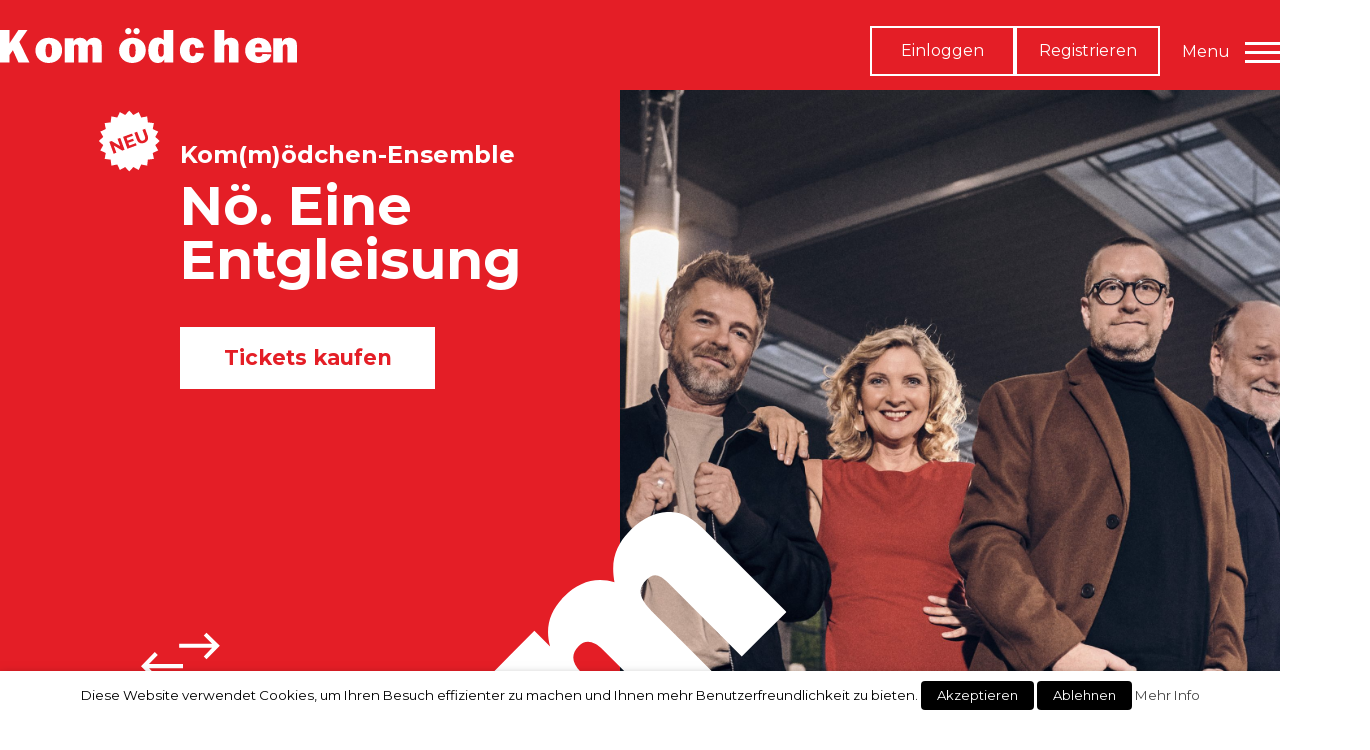

--- FILE ---
content_type: text/html; charset=UTF-8
request_url: https://www.kommoedchen.de/
body_size: 17443
content:
<!DOCTYPE html>
<html lang="de">
    <head>
        <meta charset="UTF-8" />
        <meta name="viewport" content="width=device-width, initial-scale=1, maximum-scale=1">
        <title>
                    </title>
        <link rel="apple-touch-icon" sizes="57x57" href="https://www.kommoedchen.de/wp-content/themes/kommoedchen/images/favicon/apple-icon-57x57.png">
        <link rel="apple-touch-icon" sizes="60x60" href="https://www.kommoedchen.de/wp-content/themes/kommoedchen/images/favicon/apple-icon-60x60.png">
        <link rel="apple-touch-icon" sizes="72x72" href="https://www.kommoedchen.de/wp-content/themes/kommoedchen/images/favicon/apple-icon-72x72.png">
        <link rel="apple-touch-icon" sizes="76x76" href="https://www.kommoedchen.de/wp-content/themes/kommoedchen/images/favicon/apple-icon-76x76.png">
        <link rel="apple-touch-icon" sizes="114x114" href="https://www.kommoedchen.de/wp-content/themes/kommoedchen/images/favicon/apple-icon-114x114.png">
        <link rel="apple-touch-icon" sizes="120x120" href="https://www.kommoedchen.de/wp-content/themes/kommoedchen/images/favicon/apple-icon-120x120.png">
        <link rel="apple-touch-icon" sizes="144x144" href="https://www.kommoedchen.de/wp-content/themes/kommoedchen/images/favicon/apple-icon-144x144.png">
        <link rel="apple-touch-icon" sizes="152x152" href="https://www.kommoedchen.de/wp-content/themes/kommoedchen/images/favicon/apple-icon-152x152.png">
        <link rel="apple-touch-icon" sizes="180x180" href="https://www.kommoedchen.de/wp-content/themes/kommoedchen/images/favicon/apple-icon-180x180.png">
        <link rel="icon" type="image/png" sizes="192x192" href="https://www.kommoedchen.de/wp-content/themes/kommoedchen/images/favicon/android-icon-192x192.png">
        <link rel="icon" type="image/png" sizes="32x32" href="https://www.kommoedchen.de/wp-content/themes/kommoedchen/images/favicon/favicon-32x32.png">
        <link rel="icon" type="image/png" sizes="96x96" href="https://www.kommoedchen.de/wp-content/themes/kommoedchen/images/favicon/favicon-96x96.png">
        <link rel="icon" type="image/png" sizes="16x16" href="https://www.kommoedchen.de/wp-content/themes/kommoedchen/images/favicon/favicon-16x16.png">
        <link rel="manifest" href="https://www.kommoedchen.de/wp-content/themes/kommoedchen/images/favicon/manifest.json">
        <meta name="msapplication-TileColor" content="#ffffff">
        <meta name="msapplication-TileImage" content="https://www.kommoedchen.de/wp-content/themes/kommoedchen/images/favicon/ms-icon-144x144.png">
        <meta name="theme-color" content="#ffffff">
        
        <link rel="stylesheet" type="text/css" media="all" href="https://www.kommoedchen.de/wp-content/themes/kommoedchen/style.css" />
        <link rel="pingback" href="https://www.kommoedchen.de/xmlrpc.php" />
        <meta name='robots' content='max-image-preview:large' />
	<style>img:is([sizes="auto" i], [sizes^="auto," i]) { contain-intrinsic-size: 3000px 1500px }</style>
	<link rel="alternate" type="application/rss+xml" title="Kommoedchen &raquo; Feed" href="https://www.kommoedchen.de/feed/" />
<link rel="alternate" type="application/rss+xml" title="Kommoedchen &raquo; Kommentar-Feed" href="https://www.kommoedchen.de/comments/feed/" />
<script type="text/javascript">
/* <![CDATA[ */
window._wpemojiSettings = {"baseUrl":"https:\/\/s.w.org\/images\/core\/emoji\/16.0.1\/72x72\/","ext":".png","svgUrl":"https:\/\/s.w.org\/images\/core\/emoji\/16.0.1\/svg\/","svgExt":".svg","source":{"wpemoji":"https:\/\/www.kommoedchen.de\/wp-includes\/js\/wp-emoji.js?ver=6.8.3","twemoji":"https:\/\/www.kommoedchen.de\/wp-includes\/js\/twemoji.js?ver=6.8.3"}};
/**
 * @output wp-includes/js/wp-emoji-loader.js
 */

/**
 * Emoji Settings as exported in PHP via _print_emoji_detection_script().
 * @typedef WPEmojiSettings
 * @type {object}
 * @property {?object} source
 * @property {?string} source.concatemoji
 * @property {?string} source.twemoji
 * @property {?string} source.wpemoji
 * @property {?boolean} DOMReady
 * @property {?Function} readyCallback
 */

/**
 * Support tests.
 * @typedef SupportTests
 * @type {object}
 * @property {?boolean} flag
 * @property {?boolean} emoji
 */

/**
 * IIFE to detect emoji support and load Twemoji if needed.
 *
 * @param {Window} window
 * @param {Document} document
 * @param {WPEmojiSettings} settings
 */
( function wpEmojiLoader( window, document, settings ) {
	if ( typeof Promise === 'undefined' ) {
		return;
	}

	var sessionStorageKey = 'wpEmojiSettingsSupports';
	var tests = [ 'flag', 'emoji' ];

	/**
	 * Checks whether the browser supports offloading to a Worker.
	 *
	 * @since 6.3.0
	 *
	 * @private
	 *
	 * @returns {boolean}
	 */
	function supportsWorkerOffloading() {
		return (
			typeof Worker !== 'undefined' &&
			typeof OffscreenCanvas !== 'undefined' &&
			typeof URL !== 'undefined' &&
			URL.createObjectURL &&
			typeof Blob !== 'undefined'
		);
	}

	/**
	 * @typedef SessionSupportTests
	 * @type {object}
	 * @property {number} timestamp
	 * @property {SupportTests} supportTests
	 */

	/**
	 * Get support tests from session.
	 *
	 * @since 6.3.0
	 *
	 * @private
	 *
	 * @returns {?SupportTests} Support tests, or null if not set or older than 1 week.
	 */
	function getSessionSupportTests() {
		try {
			/** @type {SessionSupportTests} */
			var item = JSON.parse(
				sessionStorage.getItem( sessionStorageKey )
			);
			if (
				typeof item === 'object' &&
				typeof item.timestamp === 'number' &&
				new Date().valueOf() < item.timestamp + 604800 && // Note: Number is a week in seconds.
				typeof item.supportTests === 'object'
			) {
				return item.supportTests;
			}
		} catch ( e ) {}
		return null;
	}

	/**
	 * Persist the supports in session storage.
	 *
	 * @since 6.3.0
	 *
	 * @private
	 *
	 * @param {SupportTests} supportTests Support tests.
	 */
	function setSessionSupportTests( supportTests ) {
		try {
			/** @type {SessionSupportTests} */
			var item = {
				supportTests: supportTests,
				timestamp: new Date().valueOf()
			};

			sessionStorage.setItem(
				sessionStorageKey,
				JSON.stringify( item )
			);
		} catch ( e ) {}
	}

	/**
	 * Checks if two sets of Emoji characters render the same visually.
	 *
	 * This is used to determine if the browser is rendering an emoji with multiple data points
	 * correctly. set1 is the emoji in the correct form, using a zero-width joiner. set2 is the emoji
	 * in the incorrect form, using a zero-width space. If the two sets render the same, then the browser
	 * does not support the emoji correctly.
	 *
	 * This function may be serialized to run in a Worker. Therefore, it cannot refer to variables from the containing
	 * scope. Everything must be passed by parameters.
	 *
	 * @since 4.9.0
	 *
	 * @private
	 *
	 * @param {CanvasRenderingContext2D} context 2D Context.
	 * @param {string} set1 Set of Emoji to test.
	 * @param {string} set2 Set of Emoji to test.
	 *
	 * @return {boolean} True if the two sets render the same.
	 */
	function emojiSetsRenderIdentically( context, set1, set2 ) {
		// Cleanup from previous test.
		context.clearRect( 0, 0, context.canvas.width, context.canvas.height );
		context.fillText( set1, 0, 0 );
		var rendered1 = new Uint32Array(
			context.getImageData(
				0,
				0,
				context.canvas.width,
				context.canvas.height
			).data
		);

		// Cleanup from previous test.
		context.clearRect( 0, 0, context.canvas.width, context.canvas.height );
		context.fillText( set2, 0, 0 );
		var rendered2 = new Uint32Array(
			context.getImageData(
				0,
				0,
				context.canvas.width,
				context.canvas.height
			).data
		);

		return rendered1.every( function ( rendered2Data, index ) {
			return rendered2Data === rendered2[ index ];
		} );
	}

	/**
	 * Checks if the center point of a single emoji is empty.
	 *
	 * This is used to determine if the browser is rendering an emoji with a single data point
	 * correctly. The center point of an incorrectly rendered emoji will be empty. A correctly
	 * rendered emoji will have a non-zero value at the center point.
	 *
	 * This function may be serialized to run in a Worker. Therefore, it cannot refer to variables from the containing
	 * scope. Everything must be passed by parameters.
	 *
	 * @since 6.8.2
	 *
	 * @private
	 *
	 * @param {CanvasRenderingContext2D} context 2D Context.
	 * @param {string} emoji Emoji to test.
	 *
	 * @return {boolean} True if the center point is empty.
	 */
	function emojiRendersEmptyCenterPoint( context, emoji ) {
		// Cleanup from previous test.
		context.clearRect( 0, 0, context.canvas.width, context.canvas.height );
		context.fillText( emoji, 0, 0 );

		// Test if the center point (16, 16) is empty (0,0,0,0).
		var centerPoint = context.getImageData(16, 16, 1, 1);
		for ( var i = 0; i < centerPoint.data.length; i++ ) {
			if ( centerPoint.data[ i ] !== 0 ) {
				// Stop checking the moment it's known not to be empty.
				return false;
			}
		}

		return true;
	}

	/**
	 * Determines if the browser properly renders Emoji that Twemoji can supplement.
	 *
	 * This function may be serialized to run in a Worker. Therefore, it cannot refer to variables from the containing
	 * scope. Everything must be passed by parameters.
	 *
	 * @since 4.2.0
	 *
	 * @private
	 *
	 * @param {CanvasRenderingContext2D} context 2D Context.
	 * @param {string} type Whether to test for support of "flag" or "emoji".
	 * @param {Function} emojiSetsRenderIdentically Reference to emojiSetsRenderIdentically function, needed due to minification.
	 * @param {Function} emojiRendersEmptyCenterPoint Reference to emojiRendersEmptyCenterPoint function, needed due to minification.
	 *
	 * @return {boolean} True if the browser can render emoji, false if it cannot.
	 */
	function browserSupportsEmoji( context, type, emojiSetsRenderIdentically, emojiRendersEmptyCenterPoint ) {
		var isIdentical;

		switch ( type ) {
			case 'flag':
				/*
				 * Test for Transgender flag compatibility. Added in Unicode 13.
				 *
				 * To test for support, we try to render it, and compare the rendering to how it would look if
				 * the browser doesn't render it correctly (white flag emoji + transgender symbol).
				 */
				isIdentical = emojiSetsRenderIdentically(
					context,
					'\uD83C\uDFF3\uFE0F\u200D\u26A7\uFE0F', // as a zero-width joiner sequence
					'\uD83C\uDFF3\uFE0F\u200B\u26A7\uFE0F' // separated by a zero-width space
				);

				if ( isIdentical ) {
					return false;
				}

				/*
				 * Test for Sark flag compatibility. This is the least supported of the letter locale flags,
				 * so gives us an easy test for full support.
				 *
				 * To test for support, we try to render it, and compare the rendering to how it would look if
				 * the browser doesn't render it correctly ([C] + [Q]).
				 */
				isIdentical = emojiSetsRenderIdentically(
					context,
					'\uD83C\uDDE8\uD83C\uDDF6', // as the sequence of two code points
					'\uD83C\uDDE8\u200B\uD83C\uDDF6' // as the two code points separated by a zero-width space
				);

				if ( isIdentical ) {
					return false;
				}

				/*
				 * Test for English flag compatibility. England is a country in the United Kingdom, it
				 * does not have a two letter locale code but rather a five letter sub-division code.
				 *
				 * To test for support, we try to render it, and compare the rendering to how it would look if
				 * the browser doesn't render it correctly (black flag emoji + [G] + [B] + [E] + [N] + [G]).
				 */
				isIdentical = emojiSetsRenderIdentically(
					context,
					// as the flag sequence
					'\uD83C\uDFF4\uDB40\uDC67\uDB40\uDC62\uDB40\uDC65\uDB40\uDC6E\uDB40\uDC67\uDB40\uDC7F',
					// with each code point separated by a zero-width space
					'\uD83C\uDFF4\u200B\uDB40\uDC67\u200B\uDB40\uDC62\u200B\uDB40\uDC65\u200B\uDB40\uDC6E\u200B\uDB40\uDC67\u200B\uDB40\uDC7F'
				);

				return ! isIdentical;
			case 'emoji':
				/*
				 * Does Emoji 16.0 cause the browser to go splat?
				 *
				 * To test for Emoji 16.0 support, try to render a new emoji: Splatter.
				 *
				 * The splatter emoji is a single code point emoji. Testing for browser support
				 * required testing the center point of the emoji to see if it is empty.
				 *
				 * 0xD83E 0xDEDF (\uD83E\uDEDF) == 🫟 Splatter.
				 *
				 * When updating this test, please ensure that the emoji is either a single code point
				 * or switch to using the emojiSetsRenderIdentically function and testing with a zero-width
				 * joiner vs a zero-width space.
				 */
				var notSupported = emojiRendersEmptyCenterPoint( context, '\uD83E\uDEDF' );
				return ! notSupported;
		}

		return false;
	}

	/**
	 * Checks emoji support tests.
	 *
	 * This function may be serialized to run in a Worker. Therefore, it cannot refer to variables from the containing
	 * scope. Everything must be passed by parameters.
	 *
	 * @since 6.3.0
	 *
	 * @private
	 *
	 * @param {string[]} tests Tests.
	 * @param {Function} browserSupportsEmoji Reference to browserSupportsEmoji function, needed due to minification.
	 * @param {Function} emojiSetsRenderIdentically Reference to emojiSetsRenderIdentically function, needed due to minification.
	 * @param {Function} emojiRendersEmptyCenterPoint Reference to emojiRendersEmptyCenterPoint function, needed due to minification.
	 *
	 * @return {SupportTests} Support tests.
	 */
	function testEmojiSupports( tests, browserSupportsEmoji, emojiSetsRenderIdentically, emojiRendersEmptyCenterPoint ) {
		var canvas;
		if (
			typeof WorkerGlobalScope !== 'undefined' &&
			self instanceof WorkerGlobalScope
		) {
			canvas = new OffscreenCanvas( 300, 150 ); // Dimensions are default for HTMLCanvasElement.
		} else {
			canvas = document.createElement( 'canvas' );
		}

		var context = canvas.getContext( '2d', { willReadFrequently: true } );

		/*
		 * Chrome on OS X added native emoji rendering in M41. Unfortunately,
		 * it doesn't work when the font is bolder than 500 weight. So, we
		 * check for bold rendering support to avoid invisible emoji in Chrome.
		 */
		context.textBaseline = 'top';
		context.font = '600 32px Arial';

		var supports = {};
		tests.forEach( function ( test ) {
			supports[ test ] = browserSupportsEmoji( context, test, emojiSetsRenderIdentically, emojiRendersEmptyCenterPoint );
		} );
		return supports;
	}

	/**
	 * Adds a script to the head of the document.
	 *
	 * @ignore
	 *
	 * @since 4.2.0
	 *
	 * @param {string} src The url where the script is located.
	 *
	 * @return {void}
	 */
	function addScript( src ) {
		var script = document.createElement( 'script' );
		script.src = src;
		script.defer = true;
		document.head.appendChild( script );
	}

	settings.supports = {
		everything: true,
		everythingExceptFlag: true
	};

	// Create a promise for DOMContentLoaded since the worker logic may finish after the event has fired.
	var domReadyPromise = new Promise( function ( resolve ) {
		document.addEventListener( 'DOMContentLoaded', resolve, {
			once: true
		} );
	} );

	// Obtain the emoji support from the browser, asynchronously when possible.
	new Promise( function ( resolve ) {
		var supportTests = getSessionSupportTests();
		if ( supportTests ) {
			resolve( supportTests );
			return;
		}

		if ( supportsWorkerOffloading() ) {
			try {
				// Note that the functions are being passed as arguments due to minification.
				var workerScript =
					'postMessage(' +
					testEmojiSupports.toString() +
					'(' +
					[
						JSON.stringify( tests ),
						browserSupportsEmoji.toString(),
						emojiSetsRenderIdentically.toString(),
						emojiRendersEmptyCenterPoint.toString()
					].join( ',' ) +
					'));';
				var blob = new Blob( [ workerScript ], {
					type: 'text/javascript'
				} );
				var worker = new Worker( URL.createObjectURL( blob ), { name: 'wpTestEmojiSupports' } );
				worker.onmessage = function ( event ) {
					supportTests = event.data;
					setSessionSupportTests( supportTests );
					worker.terminate();
					resolve( supportTests );
				};
				return;
			} catch ( e ) {}
		}

		supportTests = testEmojiSupports( tests, browserSupportsEmoji, emojiSetsRenderIdentically, emojiRendersEmptyCenterPoint );
		setSessionSupportTests( supportTests );
		resolve( supportTests );
	} )
		// Once the browser emoji support has been obtained from the session, finalize the settings.
		.then( function ( supportTests ) {
			/*
			 * Tests the browser support for flag emojis and other emojis, and adjusts the
			 * support settings accordingly.
			 */
			for ( var test in supportTests ) {
				settings.supports[ test ] = supportTests[ test ];

				settings.supports.everything =
					settings.supports.everything && settings.supports[ test ];

				if ( 'flag' !== test ) {
					settings.supports.everythingExceptFlag =
						settings.supports.everythingExceptFlag &&
						settings.supports[ test ];
				}
			}

			settings.supports.everythingExceptFlag =
				settings.supports.everythingExceptFlag &&
				! settings.supports.flag;

			// Sets DOMReady to false and assigns a ready function to settings.
			settings.DOMReady = false;
			settings.readyCallback = function () {
				settings.DOMReady = true;
			};
		} )
		.then( function () {
			return domReadyPromise;
		} )
		.then( function () {
			// When the browser can not render everything we need to load a polyfill.
			if ( ! settings.supports.everything ) {
				settings.readyCallback();

				var src = settings.source || {};

				if ( src.concatemoji ) {
					addScript( src.concatemoji );
				} else if ( src.wpemoji && src.twemoji ) {
					addScript( src.twemoji );
					addScript( src.wpemoji );
				}
			}
		} );
} )( window, document, window._wpemojiSettings );

/* ]]> */
</script>
<style id='wp-emoji-styles-inline-css' type='text/css'>

	img.wp-smiley, img.emoji {
		display: inline !important;
		border: none !important;
		box-shadow: none !important;
		height: 1em !important;
		width: 1em !important;
		margin: 0 0.07em !important;
		vertical-align: -0.1em !important;
		background: none !important;
		padding: 0 !important;
	}
</style>
<link rel='stylesheet' id='wp-block-library-css' href='https://www.kommoedchen.de/wp-includes/css/dist/block-library/style.css?ver=6.8.3' type='text/css' media='all' />
<style id='classic-theme-styles-inline-css' type='text/css'>
/**
 * These rules are needed for backwards compatibility.
 * They should match the button element rules in the base theme.json file.
 */
.wp-block-button__link {
	color: #ffffff;
	background-color: #32373c;
	border-radius: 9999px; /* 100% causes an oval, but any explicit but really high value retains the pill shape. */

	/* This needs a low specificity so it won't override the rules from the button element if defined in theme.json. */
	box-shadow: none;
	text-decoration: none;

	/* The extra 2px are added to size solids the same as the outline versions.*/
	padding: calc(0.667em + 2px) calc(1.333em + 2px);

	font-size: 1.125em;
}

.wp-block-file__button {
	background: #32373c;
	color: #ffffff;
	text-decoration: none;
}

</style>
<link rel='stylesheet' id='html5-player-vimeo-style-css' href='https://www.kommoedchen.de/wp-content/plugins/html5-video-player/build/blocks/view.css?ver=1764581296' type='text/css' media='all' />
<style id='global-styles-inline-css' type='text/css'>
:root{--wp--preset--aspect-ratio--square: 1;--wp--preset--aspect-ratio--4-3: 4/3;--wp--preset--aspect-ratio--3-4: 3/4;--wp--preset--aspect-ratio--3-2: 3/2;--wp--preset--aspect-ratio--2-3: 2/3;--wp--preset--aspect-ratio--16-9: 16/9;--wp--preset--aspect-ratio--9-16: 9/16;--wp--preset--color--black: #000000;--wp--preset--color--cyan-bluish-gray: #abb8c3;--wp--preset--color--white: #ffffff;--wp--preset--color--pale-pink: #f78da7;--wp--preset--color--vivid-red: #cf2e2e;--wp--preset--color--luminous-vivid-orange: #ff6900;--wp--preset--color--luminous-vivid-amber: #fcb900;--wp--preset--color--light-green-cyan: #7bdcb5;--wp--preset--color--vivid-green-cyan: #00d084;--wp--preset--color--pale-cyan-blue: #8ed1fc;--wp--preset--color--vivid-cyan-blue: #0693e3;--wp--preset--color--vivid-purple: #9b51e0;--wp--preset--gradient--vivid-cyan-blue-to-vivid-purple: linear-gradient(135deg,rgba(6,147,227,1) 0%,rgb(155,81,224) 100%);--wp--preset--gradient--light-green-cyan-to-vivid-green-cyan: linear-gradient(135deg,rgb(122,220,180) 0%,rgb(0,208,130) 100%);--wp--preset--gradient--luminous-vivid-amber-to-luminous-vivid-orange: linear-gradient(135deg,rgba(252,185,0,1) 0%,rgba(255,105,0,1) 100%);--wp--preset--gradient--luminous-vivid-orange-to-vivid-red: linear-gradient(135deg,rgba(255,105,0,1) 0%,rgb(207,46,46) 100%);--wp--preset--gradient--very-light-gray-to-cyan-bluish-gray: linear-gradient(135deg,rgb(238,238,238) 0%,rgb(169,184,195) 100%);--wp--preset--gradient--cool-to-warm-spectrum: linear-gradient(135deg,rgb(74,234,220) 0%,rgb(151,120,209) 20%,rgb(207,42,186) 40%,rgb(238,44,130) 60%,rgb(251,105,98) 80%,rgb(254,248,76) 100%);--wp--preset--gradient--blush-light-purple: linear-gradient(135deg,rgb(255,206,236) 0%,rgb(152,150,240) 100%);--wp--preset--gradient--blush-bordeaux: linear-gradient(135deg,rgb(254,205,165) 0%,rgb(254,45,45) 50%,rgb(107,0,62) 100%);--wp--preset--gradient--luminous-dusk: linear-gradient(135deg,rgb(255,203,112) 0%,rgb(199,81,192) 50%,rgb(65,88,208) 100%);--wp--preset--gradient--pale-ocean: linear-gradient(135deg,rgb(255,245,203) 0%,rgb(182,227,212) 50%,rgb(51,167,181) 100%);--wp--preset--gradient--electric-grass: linear-gradient(135deg,rgb(202,248,128) 0%,rgb(113,206,126) 100%);--wp--preset--gradient--midnight: linear-gradient(135deg,rgb(2,3,129) 0%,rgb(40,116,252) 100%);--wp--preset--font-size--small: 13px;--wp--preset--font-size--medium: 20px;--wp--preset--font-size--large: 36px;--wp--preset--font-size--x-large: 42px;--wp--preset--spacing--20: 0.44rem;--wp--preset--spacing--30: 0.67rem;--wp--preset--spacing--40: 1rem;--wp--preset--spacing--50: 1.5rem;--wp--preset--spacing--60: 2.25rem;--wp--preset--spacing--70: 3.38rem;--wp--preset--spacing--80: 5.06rem;--wp--preset--shadow--natural: 6px 6px 9px rgba(0, 0, 0, 0.2);--wp--preset--shadow--deep: 12px 12px 50px rgba(0, 0, 0, 0.4);--wp--preset--shadow--sharp: 6px 6px 0px rgba(0, 0, 0, 0.2);--wp--preset--shadow--outlined: 6px 6px 0px -3px rgba(255, 255, 255, 1), 6px 6px rgba(0, 0, 0, 1);--wp--preset--shadow--crisp: 6px 6px 0px rgba(0, 0, 0, 1);}:where(.is-layout-flex){gap: 0.5em;}:where(.is-layout-grid){gap: 0.5em;}body .is-layout-flex{display: flex;}.is-layout-flex{flex-wrap: wrap;align-items: center;}.is-layout-flex > :is(*, div){margin: 0;}body .is-layout-grid{display: grid;}.is-layout-grid > :is(*, div){margin: 0;}:where(.wp-block-columns.is-layout-flex){gap: 2em;}:where(.wp-block-columns.is-layout-grid){gap: 2em;}:where(.wp-block-post-template.is-layout-flex){gap: 1.25em;}:where(.wp-block-post-template.is-layout-grid){gap: 1.25em;}.has-black-color{color: var(--wp--preset--color--black) !important;}.has-cyan-bluish-gray-color{color: var(--wp--preset--color--cyan-bluish-gray) !important;}.has-white-color{color: var(--wp--preset--color--white) !important;}.has-pale-pink-color{color: var(--wp--preset--color--pale-pink) !important;}.has-vivid-red-color{color: var(--wp--preset--color--vivid-red) !important;}.has-luminous-vivid-orange-color{color: var(--wp--preset--color--luminous-vivid-orange) !important;}.has-luminous-vivid-amber-color{color: var(--wp--preset--color--luminous-vivid-amber) !important;}.has-light-green-cyan-color{color: var(--wp--preset--color--light-green-cyan) !important;}.has-vivid-green-cyan-color{color: var(--wp--preset--color--vivid-green-cyan) !important;}.has-pale-cyan-blue-color{color: var(--wp--preset--color--pale-cyan-blue) !important;}.has-vivid-cyan-blue-color{color: var(--wp--preset--color--vivid-cyan-blue) !important;}.has-vivid-purple-color{color: var(--wp--preset--color--vivid-purple) !important;}.has-black-background-color{background-color: var(--wp--preset--color--black) !important;}.has-cyan-bluish-gray-background-color{background-color: var(--wp--preset--color--cyan-bluish-gray) !important;}.has-white-background-color{background-color: var(--wp--preset--color--white) !important;}.has-pale-pink-background-color{background-color: var(--wp--preset--color--pale-pink) !important;}.has-vivid-red-background-color{background-color: var(--wp--preset--color--vivid-red) !important;}.has-luminous-vivid-orange-background-color{background-color: var(--wp--preset--color--luminous-vivid-orange) !important;}.has-luminous-vivid-amber-background-color{background-color: var(--wp--preset--color--luminous-vivid-amber) !important;}.has-light-green-cyan-background-color{background-color: var(--wp--preset--color--light-green-cyan) !important;}.has-vivid-green-cyan-background-color{background-color: var(--wp--preset--color--vivid-green-cyan) !important;}.has-pale-cyan-blue-background-color{background-color: var(--wp--preset--color--pale-cyan-blue) !important;}.has-vivid-cyan-blue-background-color{background-color: var(--wp--preset--color--vivid-cyan-blue) !important;}.has-vivid-purple-background-color{background-color: var(--wp--preset--color--vivid-purple) !important;}.has-black-border-color{border-color: var(--wp--preset--color--black) !important;}.has-cyan-bluish-gray-border-color{border-color: var(--wp--preset--color--cyan-bluish-gray) !important;}.has-white-border-color{border-color: var(--wp--preset--color--white) !important;}.has-pale-pink-border-color{border-color: var(--wp--preset--color--pale-pink) !important;}.has-vivid-red-border-color{border-color: var(--wp--preset--color--vivid-red) !important;}.has-luminous-vivid-orange-border-color{border-color: var(--wp--preset--color--luminous-vivid-orange) !important;}.has-luminous-vivid-amber-border-color{border-color: var(--wp--preset--color--luminous-vivid-amber) !important;}.has-light-green-cyan-border-color{border-color: var(--wp--preset--color--light-green-cyan) !important;}.has-vivid-green-cyan-border-color{border-color: var(--wp--preset--color--vivid-green-cyan) !important;}.has-pale-cyan-blue-border-color{border-color: var(--wp--preset--color--pale-cyan-blue) !important;}.has-vivid-cyan-blue-border-color{border-color: var(--wp--preset--color--vivid-cyan-blue) !important;}.has-vivid-purple-border-color{border-color: var(--wp--preset--color--vivid-purple) !important;}.has-vivid-cyan-blue-to-vivid-purple-gradient-background{background: var(--wp--preset--gradient--vivid-cyan-blue-to-vivid-purple) !important;}.has-light-green-cyan-to-vivid-green-cyan-gradient-background{background: var(--wp--preset--gradient--light-green-cyan-to-vivid-green-cyan) !important;}.has-luminous-vivid-amber-to-luminous-vivid-orange-gradient-background{background: var(--wp--preset--gradient--luminous-vivid-amber-to-luminous-vivid-orange) !important;}.has-luminous-vivid-orange-to-vivid-red-gradient-background{background: var(--wp--preset--gradient--luminous-vivid-orange-to-vivid-red) !important;}.has-very-light-gray-to-cyan-bluish-gray-gradient-background{background: var(--wp--preset--gradient--very-light-gray-to-cyan-bluish-gray) !important;}.has-cool-to-warm-spectrum-gradient-background{background: var(--wp--preset--gradient--cool-to-warm-spectrum) !important;}.has-blush-light-purple-gradient-background{background: var(--wp--preset--gradient--blush-light-purple) !important;}.has-blush-bordeaux-gradient-background{background: var(--wp--preset--gradient--blush-bordeaux) !important;}.has-luminous-dusk-gradient-background{background: var(--wp--preset--gradient--luminous-dusk) !important;}.has-pale-ocean-gradient-background{background: var(--wp--preset--gradient--pale-ocean) !important;}.has-electric-grass-gradient-background{background: var(--wp--preset--gradient--electric-grass) !important;}.has-midnight-gradient-background{background: var(--wp--preset--gradient--midnight) !important;}.has-small-font-size{font-size: var(--wp--preset--font-size--small) !important;}.has-medium-font-size{font-size: var(--wp--preset--font-size--medium) !important;}.has-large-font-size{font-size: var(--wp--preset--font-size--large) !important;}.has-x-large-font-size{font-size: var(--wp--preset--font-size--x-large) !important;}
:where(.wp-block-post-template.is-layout-flex){gap: 1.25em;}:where(.wp-block-post-template.is-layout-grid){gap: 1.25em;}
:where(.wp-block-columns.is-layout-flex){gap: 2em;}:where(.wp-block-columns.is-layout-grid){gap: 2em;}
:root :where(.wp-block-pullquote){font-size: 1.5em;line-height: 1.6;}
</style>
<link rel='stylesheet' id='simple-youtube-responsive-css' href='https://www.kommoedchen.de/wp-content/plugins/simple-youtube-responsive/css/yt-responsive.css?ver=3.2.5' type='text/css' media='all' />
<link rel='stylesheet' id='cookie-law-info-css' href='https://www.kommoedchen.de/wp-content/plugins/webtoffee-gdpr-cookie-consent/public/css/cookie-law-info-public.css?ver=2.2.5' type='text/css' media='all' />
<link rel='stylesheet' id='cookie-law-info-gdpr-css' href='https://www.kommoedchen.de/wp-content/plugins/webtoffee-gdpr-cookie-consent/public/css/cookie-law-info-gdpr.css?ver=2.2.5' type='text/css' media='all' />
<script type="text/javascript" src="https://www.kommoedchen.de/wp-includes/js/jquery/jquery.js?ver=3.7.1" id="jquery-core-js"></script>
<script type="text/javascript" src="https://www.kommoedchen.de/wp-includes/js/jquery/jquery-migrate.js?ver=3.4.1" id="jquery-migrate-js"></script>
<script type="text/javascript" id="dlm-public-js-extra">
/* <![CDATA[ */
var dlmVars = {"logStatus":"enabled","jsErrorLogging":{"status":"","url":"https:\/\/www.kommoedchen.de\/wp-admin\/admin-ajax.php","nonce":"e0cf56fa1e","action":"log_js_errors"}};
/* ]]> */
</script>
<script type="text/javascript" src="https://www.kommoedchen.de/wp-content/plugins/debug-log-manager/assets/js/public.js?ver=2.4.3" id="dlm-public-js"></script>
<script type="text/javascript" id="cookie-law-info-js-extra">
/* <![CDATA[ */
var Cli_Data = {"nn_cookie_ids":["test_cookie"],"non_necessary_cookies":{"non-necessary":["test_cookie"]},"cookielist":{"necessary":{"0":{"ID":2983,"post_author":"1","post_date":"2020-03-14 04:16:47","post_date_gmt":"2020-03-14 03:16:47","post_content":"The cookie is set by the GDPR Cookie Consent plugin and is used to store whether or not user has consented to the use of cookies. It does not store any personal data.","post_title":"viewed_cookie_policy","post_excerpt":"","post_status":"publish","comment_status":"closed","ping_status":"closed","post_password":"","post_name":"viewed_cookie_policy","to_ping":"","pinged":"","post_modified":"2020-03-14 04:16:47","post_modified_gmt":"2020-03-14 03:16:47","post_content_filtered":"","post_parent":0,"guid":"https:\/\/www.kommoedchen.de\/cookielawinfo\/viewed_cookie_policy\/","menu_order":0,"post_type":"cookielawinfo","post_mime_type":"","comment_count":"0","filter":"raw"},"1":{"ID":2984,"post_author":"1","post_date":"2020-03-14 04:16:47","post_date_gmt":"2020-03-14 03:16:47","post_content":"This cookie is set by GDPR Cookie Consent plugin. The cookies is used to store the user consent for the cookies in the category \"Necessary\".","post_title":"cookielawinfo-checkbox-necessary","post_excerpt":"","post_status":"publish","comment_status":"closed","ping_status":"closed","post_password":"","post_name":"cookielawinfo-checkbox-necessary","to_ping":"","pinged":"","post_modified":"2020-03-14 04:16:47","post_modified_gmt":"2020-03-14 03:16:47","post_content_filtered":"","post_parent":0,"guid":"https:\/\/www.kommoedchen.de\/cookielawinfo\/cookielawinfo-checkbox-necessary\/","menu_order":0,"post_type":"cookielawinfo","post_mime_type":"","comment_count":"0","filter":"raw"},"2":{"ID":2985,"post_author":"1","post_date":"2020-03-14 04:16:47","post_date_gmt":"2020-03-14 03:16:47","post_content":"This cookie is set by GDPR Cookie Consent plugin. The cookies is used to store the user consent for the cookies in the category \"Non Necessary\".","post_title":"cookielawinfo-checkbox-non-necessary","post_excerpt":"","post_status":"publish","comment_status":"closed","ping_status":"closed","post_password":"","post_name":"cookielawinfo-checkbox-non-necessary","to_ping":"","pinged":"","post_modified":"2020-03-14 04:16:47","post_modified_gmt":"2020-03-14 03:16:47","post_content_filtered":"","post_parent":0,"guid":"https:\/\/www.kommoedchen.de\/cookielawinfo\/cookielawinfo-checkbox-non-necessary\/","menu_order":0,"post_type":"cookielawinfo","post_mime_type":"","comment_count":"0","filter":"raw"},"term_id":527,"name":"Necessary","loadonstart":0,"defaultstate":"enabled"},"non-necessary":{"0":{"ID":2986,"post_author":"1","post_date":"2020-03-14 04:16:47","post_date_gmt":"2020-03-14 03:16:47","post_content":"","post_title":"test_cookie","post_excerpt":"","post_status":"publish","comment_status":"closed","ping_status":"closed","post_password":"","post_name":"test_cookie","to_ping":"","pinged":"","post_modified":"2020-03-14 04:16:47","post_modified_gmt":"2020-03-14 03:16:47","post_content_filtered":"","post_parent":0,"guid":"https:\/\/www.kommoedchen.de\/cookielawinfo\/test_cookie\/","menu_order":0,"post_type":"cookielawinfo","post_mime_type":"","comment_count":"0","filter":"raw"},"term_id":528,"name":"Non Necessary","loadonstart":0,"defaultstate":"disabled"}},"ajax_url":"https:\/\/www.kommoedchen.de\/wp-admin\/admin-ajax.php","current_lang":"de","security":"711b320693","eu_countries":["GB"],"geoIP":"disabled","consentVersion":"1","strictlyEnabled":["necessary","obligatoire"],"cookieDomain":""};
var log_object = {"ajax_url":"https:\/\/www.kommoedchen.de\/wp-admin\/admin-ajax.php"};
/* ]]> */
</script>
<script type="text/javascript" src="https://www.kommoedchen.de/wp-content/plugins/webtoffee-gdpr-cookie-consent/public/js/cookie-law-info-public.js?ver=2.2.5" id="cookie-law-info-js"></script>
<link rel="https://api.w.org/" href="https://www.kommoedchen.de/wp-json/" /><link rel="alternate" title="JSON" type="application/json" href="https://www.kommoedchen.de/wp-json/wp/v2/pages/5" /><link rel="EditURI" type="application/rsd+xml" title="RSD" href="https://www.kommoedchen.de/xmlrpc.php?rsd" />
<link rel="canonical" href="https://www.kommoedchen.de/" />
<link rel='shortlink' href='https://www.kommoedchen.de/' />
<link rel="alternate" title="oEmbed (JSON)" type="application/json+oembed" href="https://www.kommoedchen.de/wp-json/oembed/1.0/embed?url=https%3A%2F%2Fwww.kommoedchen.de%2F" />
<link rel="alternate" title="oEmbed (XML)" type="text/xml+oembed" href="https://www.kommoedchen.de/wp-json/oembed/1.0/embed?url=https%3A%2F%2Fwww.kommoedchen.de%2F&#038;format=xml" />
 <style> #h5vpQuickPlayer { width: 100%; max-width: 100%; margin: 0 auto; } </style> <style type="text/css">.recentcomments a{display:inline !important;padding:0 !important;margin:0 !important;}</style>		<style type="text/css" id="wp-custom-css">
			.date-time {color: #e41e26}		</style>
		        <script type="text/javascript">var templateDir = "https://www.kommoedchen.de/wp-content/themes/kommoedchen";</script>
        <script type="text/plain" data-cli-class="cli-blocker-script" data-cli-label="Google Analytics"  data-cli-script-type="non-necessary" data-cli-block="true" data-cli-element-position="head">
  (function(i,s,o,g,r,a,m){i['GoogleAnalyticsObject']=r;i[r]=i[r]||function(){
  (i[r].q=i[r].q||[]).push(arguments)},i[r].l=1*new Date();a=s.createElement(o),
  m=s.getElementsByTagName(o)[0];a.async=1;a.src=g;m.parentNode.insertBefore(a,m)
  })(window,document,'script','https://www.google-analytics.com/analytics.js','ga');

  ga('create', 'UA-10560111-1', 'auto');
  ga('send', 'pageview');
  ga('set', 'anonymizeIp', true);

</script>        <!-- Styles Login Nav - Desktop -->
        <style>

            @media (min-width: 1200px) {
                .menu-item-48:before {
                    width: 510px;
                }
            }

            @media (min-width: 992px) and (max-width: 1240px) {
                .menu-item-48:before {
                    width: 410px;
                }
            }

            @media (min-width: 768px) and (max-width: 991px) {
                .menu-item-48:before {
                    width: 750px;
                }
            }

            .menu-item-48:before {
                content: "";
                height: 1px;
                left: 0;
                background: #272424;
                position: absolute;
                bottom: 20px;
            }

            .header-links {
                display: flex;
                gap: 12px;
                position: absolute;
                right: 120px;
                top: 26px;
            }

            .header-links a {
                font-size: 1.6rem;
                min-width: 145px;
                height: 50px;
                border: solid 2px #272424;
                color: #272424;
            }

            .header-wrapper.is-sticky .header-links {
                top: 14px;
            }

            .header-wrapper.is-home .header-links a {
                color: #fff;
                border: solid 2px #fff;
            }
            .header-wrapper.is-home .header-links a:hover {
                color: #e41e26;
            }

            .header-wrapper.is-home.is-sticky .header-links a {
                border: solid 2px #272424;
                color: #272424;
            }

            .header-wrapper.is-home.is-sticky .header-links a:hover {
                color: #fff;
                background: #e41e26;
                border: 2px solid #e41e26;
            }
            .header-wrapper.is-home.is-sticky .header-links a {
                border: solid 2px #272424;
                color: #272424;
            }

            @media (min-width: 1200px) {
                .overlay ul li a {
                    font-size: 24px;
                }
                .overlay ul li {
                    min-height: 54px;
                }
            }

            @media (min-width: 992px) and (max-width: 1240px) {
                .overlay ul li a {
                    font-size: 24px;
                }
                .overlay ul li {
                    min-height: 54px;
                }
            }

            @media (min-width: 768px) and (max-width: 991px) {
                .overlay ul li a {
                    font-size: 24px;
                }
                .overlay ul li {
                    min-height: 54px;
                }

                .header-links {
                    display: none;
                }
            }

            @media (max-width: 768px) {
                .header-links {
                    display: none;
                }
            }

        </style>
    </head>
        <body class="home wp-singular page-template-default page page-id-5 wp-theme-kommoedchen">
        <div class="site-wrapper">
            <div class="header-wrapper"> 
                <div class="container container-menu">
                    <div class="header-main">
                        <div class="header-logo">
                            <a href="https://www.kommoedchen.de"><svg xmlns="http://www.w3.org/2000/svg" id="Layer_1" viewBox="0 0 727.8 86" class="undefined">
                                <title>Kommoedchen</title>
                                <path d="M119.5 24c-19.2 0-32.8 13-32.8 31.6C86.8 73 100.6 86 118.9 86c19.7 0 33.2-12.8 33.2-31.2C152.2 36.6 138.7 24 119.5 24zM119.3 71.9c-5.5 0-7.7-4.7-7.7-16.4 0-12.1 2.3-16.8 8-16.8 5.5 0 7.7 4.6 7.7 15.7C127.3 67.1 125.2 71.9 119.3 71.9z" class="a"/><polygon points="67.3 4.8 45.2 4.8 23.2 37.8 23.2 4.8 0 4.8 0 84.8 23.2 84.8 23.2 66.4 31.4 54.6 45.2 84.8 72.2 84.8 47.2 34.1 " class="a"/><path d="M334.7 15.6c4.2 0 7.7-3.5 7.7-7.8 0-4.2-3.5-7.7-7.7-7.7 -4.3 0-7.8 3.5-7.8 7.7C326.9 12.1 330.4 15.6 334.7 15.6z" class="a"/><path d="M314.5 15.5c4.1 0 7.6-3.5 7.6-7.7 0-4.3-3.5-7.8-7.7-7.8 -4.3 0-7.8 3.5-7.8 7.8S310.1 15.5 314.5 15.5z" class="a"/><path d="M244.1 28.7c-3.4-3-8.2-4.7-13.3-4.7 -8.3 0-13.4 2.6-17.9 9.2 -3.6-6.2-9-9.2-16.8-9.2 -7.3 0-12.8 3.1-16.3 9.2v-8h-21v59.6h22.4V47.5c0-4.7 2-7.1 6-7.1 3.5 0 5.3 2.5 5.3 7.1v37.3h22.4V50.3c0-6.7 1.9-9.5 6.6-9.5 3.7 0 4.9 1.7 4.9 6.7v37.3h22.7V44.3C249.1 35.8 248 32.3 244.1 28.7z" class="a"/><path d="M401.4 4.8V30c-4.4-4.8-8.5-6.6-14.5-6.6 -14.3 0-23.5 12.2-23.5 31.2 0 19.7 8.6 31.4 23.2 31.4 7.7 0 11.9-2.4 16.1-9.1v7.9h21.8v-80H401.4zM401.4 61.2c0 5.9-2.5 9.4-6.7 9.4 -4.9 0-7.3-4.7-7.3-14.5 0-12 2.3-17.5 7.3-17.5 4.6 0 6.7 2.6 6.7 7.9V61.2z" class="a"/><path d="M723 29c-3.5-3.2-8.6-5-14.5-5 -8.3 0-13.3 2.9-17.2 9.6v-8.4h-21.7v59.6H693V49c0-5.9 2-8.9 6.2-8.9 3.8 0 5.2 1.9 5.2 7.2v37.6h23.4V46.7C727.8 36.1 726.8 32.6 723 29z" class="a"/><path d="M665.3 56.4c0-19.8-12.5-32.4-31.9-32.4 -19 0-32.5 13.3-32.5 31.8 0 17.9 13.6 30.2 33 30.2 16.6 0 28.2-7.8 31.3-21.1l-21.7-1.4c-1.3 5.3-3.7 7.3-8.8 7.3 -6.8 0-9.2-2.8-9.4-11h39.8C665.3 58.3 665.3 56.9 665.3 56.4zM625.2 48c0.1-7 2.8-10.2 8.6-10.2 5.4 0 7.8 3.1 8 10.2H625.2z" class="a"/><path d="M472.2 69.6c-5.3 0-7.6-4.3-7.6-14.3 0-11 2-15.4 7.4-15.4 4.1 0 5.6 2 7 9.5l20.4-1.8C497.3 32.8 487 24 471.4 24c-18 0-30.6 13-30.6 31.4 0 18.2 12.5 30.6 30.7 30.6 15.8 0 25.8-8.3 28.3-23.5l-19.9-1.7C478.9 67 476.5 69.6 472.2 69.6z" class="a"/><path d="M324.6 24c-19.2 0-32.8 13-32.8 31.6C291.8 73 305.6 86 324 86c19.7 0 33.2-12.8 33.2-31.2C357.2 36.6 343.8 24 324.6 24zM324.4 71.9c-5.5 0-7.7-4.7-7.7-16.4 0-12.1 2.3-16.8 8-16.8 5.5 0 7.7 4.6 7.7 15.7C332.4 67.1 330.2 71.9 324.4 71.9z" class="a"/><path d="M565.7 24c-7 0-12 2.5-16.4 8.3V4.8h-23.4v80h23.4V51.1v-3.6c0-4.4 2.5-7.2 6.5-7.2 3.4 0 5.3 2 5.3 5.5V49v35.9h23.4V46.1c0-9.4-0.6-11.9-3.4-15.5C577.7 26.3 572.3 24 565.7 24z" class="a"/></svg></a>
                        </div>
                        <div class="header-links">
                            <a class="btn default primary--lg" href="https://tickets.kommoedchen.de/account/login" target="_blank" rel="nofollow">
                                Einloggen
                            </a>
                            <a class="btn default primary--lg" href="https://tickets.kommoedchen.de/account/register" target="_blank" rel="nofollow">
                                Registrieren
                            </a>
                        </div>
                        <div class="button_container" id="toggle">
                            <span class="top"></span>
                            <span class="middle"></span>
                            <span class="bottom"></span>
                        </div>
                        <div class="overlay" id="overlay">
                            <div class="overlay-logo">
                                <a href="https://www.kommoedchen.de"><svg xmlns="http://www.w3.org/2000/svg" id="Layer_1" viewBox="0 0 727.8 86" class="undefined">
                                    <title>Kommoedchen</title>
                                    <path d="M119.5 24c-19.2 0-32.8 13-32.8 31.6C86.8 73 100.6 86 118.9 86c19.7 0 33.2-12.8 33.2-31.2C152.2 36.6 138.7 24 119.5 24zM119.3 71.9c-5.5 0-7.7-4.7-7.7-16.4 0-12.1 2.3-16.8 8-16.8 5.5 0 7.7 4.6 7.7 15.7C127.3 67.1 125.2 71.9 119.3 71.9z" class="a"/><polygon points="67.3 4.8 45.2 4.8 23.2 37.8 23.2 4.8 0 4.8 0 84.8 23.2 84.8 23.2 66.4 31.4 54.6 45.2 84.8 72.2 84.8 47.2 34.1 " class="a"/><path d="M334.7 15.6c4.2 0 7.7-3.5 7.7-7.8 0-4.2-3.5-7.7-7.7-7.7 -4.3 0-7.8 3.5-7.8 7.7C326.9 12.1 330.4 15.6 334.7 15.6z" class="a"/><path d="M314.5 15.5c4.1 0 7.6-3.5 7.6-7.7 0-4.3-3.5-7.8-7.7-7.8 -4.3 0-7.8 3.5-7.8 7.8S310.1 15.5 314.5 15.5z" class="a"/><path d="M244.1 28.7c-3.4-3-8.2-4.7-13.3-4.7 -8.3 0-13.4 2.6-17.9 9.2 -3.6-6.2-9-9.2-16.8-9.2 -7.3 0-12.8 3.1-16.3 9.2v-8h-21v59.6h22.4V47.5c0-4.7 2-7.1 6-7.1 3.5 0 5.3 2.5 5.3 7.1v37.3h22.4V50.3c0-6.7 1.9-9.5 6.6-9.5 3.7 0 4.9 1.7 4.9 6.7v37.3h22.7V44.3C249.1 35.8 248 32.3 244.1 28.7z" class="a"/><path d="M401.4 4.8V30c-4.4-4.8-8.5-6.6-14.5-6.6 -14.3 0-23.5 12.2-23.5 31.2 0 19.7 8.6 31.4 23.2 31.4 7.7 0 11.9-2.4 16.1-9.1v7.9h21.8v-80H401.4zM401.4 61.2c0 5.9-2.5 9.4-6.7 9.4 -4.9 0-7.3-4.7-7.3-14.5 0-12 2.3-17.5 7.3-17.5 4.6 0 6.7 2.6 6.7 7.9V61.2z" class="a"/><path d="M723 29c-3.5-3.2-8.6-5-14.5-5 -8.3 0-13.3 2.9-17.2 9.6v-8.4h-21.7v59.6H693V49c0-5.9 2-8.9 6.2-8.9 3.8 0 5.2 1.9 5.2 7.2v37.6h23.4V46.7C727.8 36.1 726.8 32.6 723 29z" class="a"/><path d="M665.3 56.4c0-19.8-12.5-32.4-31.9-32.4 -19 0-32.5 13.3-32.5 31.8 0 17.9 13.6 30.2 33 30.2 16.6 0 28.2-7.8 31.3-21.1l-21.7-1.4c-1.3 5.3-3.7 7.3-8.8 7.3 -6.8 0-9.2-2.8-9.4-11h39.8C665.3 58.3 665.3 56.9 665.3 56.4zM625.2 48c0.1-7 2.8-10.2 8.6-10.2 5.4 0 7.8 3.1 8 10.2H625.2z" class="a"/><path d="M472.2 69.6c-5.3 0-7.6-4.3-7.6-14.3 0-11 2-15.4 7.4-15.4 4.1 0 5.6 2 7 9.5l20.4-1.8C497.3 32.8 487 24 471.4 24c-18 0-30.6 13-30.6 31.4 0 18.2 12.5 30.6 30.7 30.6 15.8 0 25.8-8.3 28.3-23.5l-19.9-1.7C478.9 67 476.5 69.6 472.2 69.6z" class="a"/><path d="M324.6 24c-19.2 0-32.8 13-32.8 31.6C291.8 73 305.6 86 324 86c19.7 0 33.2-12.8 33.2-31.2C357.2 36.6 343.8 24 324.6 24zM324.4 71.9c-5.5 0-7.7-4.7-7.7-16.4 0-12.1 2.3-16.8 8-16.8 5.5 0 7.7 4.6 7.7 15.7C332.4 67.1 330.2 71.9 324.4 71.9z" class="a"/><path d="M565.7 24c-7 0-12 2.5-16.4 8.3V4.8h-23.4v80h23.4V51.1v-3.6c0-4.4 2.5-7.2 6.5-7.2 3.4 0 5.3 2 5.3 5.5V49v35.9h23.4V46.1c0-9.4-0.6-11.9-3.4-15.5C577.7 26.3 572.3 24 565.7 24z" class="a"/></svg></a>
                            </div>
                            <nav class="overlay-menu">
                                <div class="menu-menu-1-container"><ul id="menu-menu-1" class="menu"><li id="menu-item-48" class="menu-item menu-item-type-post_type menu-item-object-page menu-item-48"><a href="https://www.kommoedchen.de/spielplan/">Spielplan &#038; Tickets</a></li>
<li id="menu-item-43" class="menu-item menu-item-type-post_type menu-item-object-page menu-item-43"><a href="https://www.kommoedchen.de/aktuelles/">Aktuelles</a></li>
<li id="menu-item-49" class="menu-item menu-item-type-post_type menu-item-object-page menu-item-49"><a href="https://www.kommoedchen.de/theater/">Theater</a></li>
<li id="menu-item-72" class="menu-item menu-item-type-post_type menu-item-object-page menu-item-72"><a href="https://www.kommoedchen.de/k-bar/">k bar</a></li>
<li id="menu-item-400" class="menu-item menu-item-type-post_type menu-item-object-page menu-item-400"><a href="https://www.kommoedchen.de/ensemble/">Ensemble</a></li>
<li id="menu-item-4964" class="menu-item menu-item-type-post_type menu-item-object-page menu-item-4964"><a href="https://www.kommoedchen.de/hinter-den-kulissen/">Hinter den Kulissen</a></li>
<li id="menu-item-401" class="menu-item menu-item-type-post_type menu-item-object-page menu-item-401"><a href="https://www.kommoedchen.de/geschenkideen/">Gutscheine &#038; Abo</a></li>
<li id="menu-item-4624" class="menu-item menu-item-type-custom menu-item-object-custom menu-item-4624"><a href="https://tickets.kommoedchen.de/account/login">Kundenkonto</a></li>
<li id="menu-item-402" class="menu-item menu-item-type-post_type menu-item-object-page menu-item-402"><a href="https://www.kommoedchen.de/downloads/">Downloads</a></li>
<li id="menu-item-46" class="menu-item menu-item-type-post_type menu-item-object-page menu-item-46"><a href="https://www.kommoedchen.de/kontakt/">Öffnungszeiten &#038; Kontakt</a></li>
</ul></div>                            </nav>
                                                        <div class="overlay-social">
                                <a href="https://www.facebook.com/kommoedchen/" target="_blank">
                                    <img src="https://www.kommoedchen.de/wp-content/themes/kommoedchen/images/svgs/icon-fb-menu.svg" alt="Facebook Kommoedchen" />
                                </a>
                            </div>
                            <div class="overlay-social youtube">
                                <a href="https://www.youtube.com/user/kommoedchen" target="_blank">
                                    <img src="https://www.kommoedchen.de/wp-content/themes/kommoedchen/images/svgs/icon-yt-menu.svg" alt="YouTube Kommoedchen" />
                                </a>
                            </div>
                        </div>
                    </div>
                </div>
            </div>
</title>
<style>
    .section-hero { background: #e41e26; position: relative; margin-top: 90px; }
    @media (max-width: 767px) { .section-hero:after { content: none; } }
    @media (max-width: 767px) { .section-hero { margin-top: 65px; } }
    @media (max-width: 1180px) { .section-hero { display: flex; flex-direction: column } .section-hero--content { order: 2 } .section-hero--image { min-width: 100% !important; } }
    .section-hero--content { color: #fff; padding: 50px 70px 50px 180px; position: relative; }
    .section-hero--content__tag { position: absolute; left: 90px; top: 20px; }
    @media (max-width: 768px) { .section-hero--content__tag { display: none; } }
    @media (max-width: 768px) { .section-hero--content { padding: 24px; } }
    .section-hero--content__subtitle { font-size: 24px; font-weight: 700; }
    @media (max-width: 768px) { .section-hero--content__subtitle { font-size: 14px; } .section-hero--content__title { font-size: 38px } }
    .section-hero--content__title { font-size: 54px; font-weight: 700; line-height: 1em; margin-top: 10px; margin-bottom: 40px; }
    @media (max-width: 768px) { .section-hero--content__title { font-size: 38px; margin-bottom: 20px; } }
    .section-hero--image { flex: 2; min-height: 620px; min-width: 660px; background-repeat: no-repeat; background-size: cover; background-position: center; }
    @media (max-width: 992px) {  .section-hero--image { min-width: auto; } }
    @media (max-width: 768px) { .section-hero--image { min-height: 360px; } }
    .section-hero--image img { height: auto; max-height: 100%; min-width: 100%; object-fit: cover; vertical-align: bottom; }
    .section-hero--content__cta .primary--lg { border: 0; background: #fff; color: #e41e26; font-weight: 700; padding: 1px;
    height: auto; }
    .section-hero--content__cta .primary--lg:hover { background: transparent; border: solid 1px #fff; color: #fff; }
    /* test file */
    @media (min-width: 768px) and (max-width: 991px) { .section-aktuelles:after { height: 100%; }}
    .section-hero .section-hero-item {
    display: flex;
    flex-direction: row;
    flex-wrap: wrap;
    width: 100%;
    position: relative;
    overflow: hidden;
    }
    .section-hero--col {
      display: flex;
      flex-direction: column;
      flex-basis: 100%;
      flex: 1;
    }
    .section-hero .section-hero-item:after {
        content: '';
      position: absolute;
      bottom: 0;
      left: 50%;
      transform: translateX(-50%);
      width: 293px;
      height: 198px;
      background: url('https://www.kommoedchen.de/wp-content/themes/kommoedchen/images/svgs/bg-footer-m.svg'); background-repeat: no-repeat; 
      background-size: 100%;
    }
    @media (max-width: 990px) { .section-hero .section-hero-item:after { content: none } }
    .section-hero .prevArrow {
    position: absolute;
    width: 42px;
    height: 28px;
    left: 11%;
    bottom: 30px;
    z-index: 35;
    border: 0;
    background: 0 0;
    display: none;
    cursor: pointer
}

@media (min-width: 768px) and (max-width:991px) {
    .section-hero .prevArrow {
        right:10%;
        display: block
    }
}

@media (min-width: 992px) and (max-width:1240px) {
    .section-hero .prevArrow {
        right:8%
    }
}

@media (min-width: 1200px) {
    .section-hero .prevArrow {
        left:11%
    }
}

.section-hero .prevArrow:after {
    content: "";
    position: absolute;
    background: url('https://www.kommoedchen.de/wp-content/themes/kommoedchen/images/svgs/slider-arrow-left-white.svg') no-repeat;
    width: 42px;
    height: 28px;
    top: 0;
    left: 0
}

.section-hero .nextArrow {
    position: absolute;
    width: 42px;
    height: 28px;
    right: 27%;
    bottom: 50px;
    z-index: 35;
    border: 0;
    background: 0 0;
    display: none;
    cursor: pointer
}

@media (min-width: 1200px) {
    .section-hero .nextArrow {
        left:14%
    }
}

@media (min-width: 1600px) {
    .section-hero .nextArrow {
        left:13%
    }
}

.section-hero .nextArrow:after {
    content: "";
    position: absolute;
    background: url('https://www.kommoedchen.de/wp-content/themes/kommoedchen/images/svgs/slider-arrow-right-white.svg') no-repeat;
    width: 42px;
    height: 28px;
    top: 0;
    left: 0
}

</style>
            <div class="section section-hero">
            <div class="slider-wrapper">
                                    <div class="section-hero-item">
                        <div class="section-hero--col section-hero--content">
                                                        <div class="section-hero--content__tag">
                            <img src="https://www.kommoedchen.de/wp-content/themes/kommoedchen/images/svgs/neu-tag.svg" alt="Neu Kommoedchen" />
                            </div>
                                                        <div class="section-hero--content__subtitle">Kom(m)ödchen-Ensemble</div>
                            <div class="section-hero--content__title">Nö. Eine Entgleisung</div>
                                                            <div class="section-hero--content__cta">
                                <a href="https://www.kommoedchen.de/spielplan/noe_eine_entgleisung/" class="btn default primary--lg">Tickets kaufen</a>
                            </div>
                                                    </div>
                        <div class="section-hero--col section-hero--image" style="
                        background-image: url(' https://www.kommoedchen.de/wp-content/uploads/2025/07/Noe_Pressefoto1_©Christian-Rolfes-2-scaled.jpg ');">
                        </div>
                    </div>
                                    <div class="section-hero-item">
                        <div class="section-hero--col section-hero--content">
                                                        <div class="section-hero--content__subtitle">Kom(m)ödchen-Ensemble</div>
                            <div class="section-hero--content__title">Don't Look Back</div>
                                                            <div class="section-hero--content__cta">
                                <a href="https://www.kommoedchen.de/spielplan/dont-look-back/" class="btn default primary--lg">Tickets kaufen</a>
                            </div>
                                                    </div>
                        <div class="section-hero--col section-hero--image" style="
                        background-image: url(' https://www.kommoedchen.de/wp-content/uploads/2024/07/Don´t-Look-Back_4_©Christian-Rolfes-1-scaled.jpg ');">
                        </div>
                    </div>
                            </div>
        </div>
    <!-- Banner -->

<style>
.section-banner {
    text-align: center;
    padding: 14px 0;
    font-size: 14px;
    color: #272424;
    line-height: 17px;
}
</style>
<div class="section section-spielplan">
    <div class="container">
        <h2>Kommende Veranstaltungen</h2>
        <div class="spielplan-wrapper">
                <div class="spielplan--item">
                    <div class="spielplan--item__inner">
                                            <div class="item-time">
        Heute                            </div>
                                                <div class="item-image">
                            <a href="https://www.kommoedchen.de/spielplan/nachgetrettert-der-satirische-jahresrueckblick/">
                                                                <img width="829" height="796" src="https://www.kommoedchen.de/wp-content/uploads/2023/06/Matthias-Tretter-2020-1-Foto-Enrico-Meyer-829x796.jpg" class="img-responsive attachment-hero-home size-hero-home wp-post-image" alt="" decoding="async" fetchpriority="high" />
                                                            </a>
                        </div>
                        <div class="item-title">
                            <a href="https://www.kommoedchen.de/spielplan/nachgetrettert-der-satirische-jahresrueckblick/">
                                Mathias Tretter                            
                                                        <br />
                                
                                    Nachgetrettert – der satirische Jahresrückblick                                </a>

                            <br />Fr 30. Jan, 20:00 Uhr
                            <div class="item-title__link">
                                <a href="https://www.kommoedchen.de/spielplan/nachgetrettert-der-satirische-jahresrueckblick/">Details</a>
                            </div>
                        </div>
                    </div>
                </div>
                <div class="spielplan--item">
                    <div class="spielplan--item__inner">
                                            <div class="item-time">
        Morgen                            </div>
                                                <div class="item-image">
                            <a href="https://www.kommoedchen.de/spielplan/noe_eine_entgleisung/">
                                                                <img width="829" height="796" src="https://www.kommoedchen.de/wp-content/uploads/2025/07/Noe_Pressefoto1_©Christian-Rolfes-2-829x796.jpg" class="img-responsive attachment-hero-home size-hero-home wp-post-image" alt="" decoding="async" />
                                                            </a>
                        </div>
                        <div class="item-title">
                            <a href="https://www.kommoedchen.de/spielplan/noe_eine_entgleisung/">
                                Kom(m)ödchen-Ensemble                            
                                                        <br />
                                
                                    Nö. Eine Entgleisung                                </a>

                            <br />Sa 31. Jan, 16:00 Uhr
                            <div class="item-title__link">
                                <a href="https://www.kommoedchen.de/spielplan/noe_eine_entgleisung/">Details</a>
                            </div>
                        </div>
                    </div>
                </div>
        </div>
        <!-- Spielplan Link here -->
        <div class="spielplan--bottom__link">
            <a class="btn default default-link" href="/spielplan">
               Zum Spielplan
            </a>
        </div>
        <!-- /End Spielplan link here  -->
    </div>
</div>
<div class="section section-aktuelles">
    <div class="container">
        <h2>Aktuelles</h2>
        <div class="aktuelles-wrapper">
                <div class="aktuelles--item">
                    <div class="aktualles--item__image test image">
                        <a href="https://www.kommoedchen.de/aktuelles/die-80er-jahre-comedy-show-kamisi-mit-thomas-nicolai-am-freitag-6-feb-20-uhr/"><img width="420" height="298" src="https://www.kommoedchen.de/wp-content/uploads/2018/09/ThomasNicolai1©_Bernd-Brundert-Cropped-420x298.jpg" class="img-responsive attachment-home-blog size-home-blog wp-post-image" alt="" decoding="async" srcset="https://www.kommoedchen.de/wp-content/uploads/2018/09/ThomasNicolai1©_Bernd-Brundert-Cropped-420x298.jpg 420w, https://www.kommoedchen.de/wp-content/uploads/2018/09/ThomasNicolai1©_Bernd-Brundert-Cropped-330x235.jpg 330w" sizes="(max-width: 420px) 100vw, 420px" />                                                                                </a>
                    </div>
                    <div class="aktualles--item__text">
                        <a href="https://www.kommoedchen.de/aktuelles/die-80er-jahre-comedy-show-kamisi-mit-thomas-nicolai-am-freitag-6-feb-20-uhr/">
                            Die 80er Jahre Comedy Show "Kamisi" mit Thomas Nicolai am Freitag, 6. Feb 20 Uhr                        </a>
                        <div class="item-title__link">
                            <a href="https://www.kommoedchen.de/aktuelles/die-80er-jahre-comedy-show-kamisi-mit-thomas-nicolai-am-freitag-6-feb-20-uhr/">Mehr</a>
                        </div>
                    </div>
                </div>
                <div class="aktuelles--item">
                    <div class="aktualles--item__image test image">
                        <a href="https://www.kommoedchen.de/aktuelles/nekatarios-vlachopoulos-mit-duesseldorf-premiere-am-7-feb-um-20-uhr/"><img width="420" height="298" src="https://www.kommoedchen.de/wp-content/uploads/2021/08/20160129-Nektarios-Vlachopoulos-6-web-Foto-Marvin-Ruppert-Cropped-420x298.jpg" class="img-responsive attachment-home-blog size-home-blog wp-post-image" alt="" decoding="async" srcset="https://www.kommoedchen.de/wp-content/uploads/2021/08/20160129-Nektarios-Vlachopoulos-6-web-Foto-Marvin-Ruppert-Cropped-420x298.jpg 420w, https://www.kommoedchen.de/wp-content/uploads/2021/08/20160129-Nektarios-Vlachopoulos-6-web-Foto-Marvin-Ruppert-Cropped-330x235.jpg 330w" sizes="(max-width: 420px) 100vw, 420px" />                                                                                </a>
                    </div>
                    <div class="aktualles--item__text">
                        <a href="https://www.kommoedchen.de/aktuelles/nekatarios-vlachopoulos-mit-duesseldorf-premiere-am-7-feb-um-20-uhr/">
                            Nekatarios Vlachopoulos mit Düsseldorf-Premiere am 7. Feb um 20 Uhr                        </a>
                        <div class="item-title__link">
                            <a href="https://www.kommoedchen.de/aktuelles/nekatarios-vlachopoulos-mit-duesseldorf-premiere-am-7-feb-um-20-uhr/">Mehr</a>
                        </div>
                    </div>
                </div>
                <div class="aktuelles--item">
                    <div class="aktualles--item__image test image">
                        <a href="https://www.kommoedchen.de/aktuelles/uland-und-bator-mit-undsinn-am-freitag-20-februar/"><img width="420" height="298" src="https://www.kommoedchen.de/wp-content/uploads/2024/04/UB_neues-Programm_Pressefoto_2024-420x298.jpg" class="img-responsive attachment-home-blog size-home-blog wp-post-image" alt="" decoding="async" srcset="https://www.kommoedchen.de/wp-content/uploads/2024/04/UB_neues-Programm_Pressefoto_2024-420x298.jpg 420w, https://www.kommoedchen.de/wp-content/uploads/2024/04/UB_neues-Programm_Pressefoto_2024-330x235.jpg 330w" sizes="(max-width: 420px) 100vw, 420px" />                                                                                </a>
                    </div>
                    <div class="aktualles--item__text">
                        <a href="https://www.kommoedchen.de/aktuelles/uland-und-bator-mit-undsinn-am-freitag-20-februar/">
                            Ulan und Bator mit "Undsinn" am Freitag, 20. Februar                        </a>
                        <div class="item-title__link">
                            <a href="https://www.kommoedchen.de/aktuelles/uland-und-bator-mit-undsinn-am-freitag-20-februar/">Mehr</a>
                        </div>
                    </div>
                </div>
                <div class="aktuelles--item">
                    <div class="aktualles--item__image test image">
                        <a href="https://www.kommoedchen.de/aktuelles/matthias-richlings-real-reality-am-21-22-februar/"><img width="420" height="298" src="https://www.kommoedchen.de/wp-content/uploads/2025/11/MR-3-Cropped-420x298.jpg" class="img-responsive attachment-home-blog size-home-blog wp-post-image" alt="" decoding="async" srcset="https://www.kommoedchen.de/wp-content/uploads/2025/11/MR-3-Cropped-420x298.jpg 420w, https://www.kommoedchen.de/wp-content/uploads/2025/11/MR-3-Cropped-330x235.jpg 330w" sizes="(max-width: 420px) 100vw, 420px" />                                                                                </a>
                    </div>
                    <div class="aktualles--item__text">
                        <a href="https://www.kommoedchen.de/aktuelles/matthias-richlings-real-reality-am-21-22-februar/">
                            Matthias Richlings REAL REALITY am 21. + 22. Februar                        </a>
                        <div class="item-title__link">
                            <a href="https://www.kommoedchen.de/aktuelles/matthias-richlings-real-reality-am-21-22-februar/">Mehr</a>
                        </div>
                    </div>
                </div>

        </div>

        <div class="aktuelles--link">
            <a class="btn default primary--lg" href="https://www.kommoedchen.de/aktuelles/">
                Mehr Aktuelles
            </a>
        </div>
    </div>
</div>
<style>
    @media (max-width: 767px) { .section-geschenkideen .geschenkideen-wrapper .geschenkideen-text { height: auto; display: inline-block; } }
</style>
<div class="section section-geschenkideen">
    <div class="geschenkideen-title">
        <h2 class="geschenkideen-title-h2">Gutscheine & mehr</h2>
    </div>
    <div class="geschenkideen-wrapper" style="background-image: url(https://www.kommoedchen.de/wp-content/uploads/2022/07/hompage_gutschein.png);">
        <div class="geschenkideen-text">           
                                                <a class="btn default default-link--sm" href="/geschenkideen/#gutscheine">
                        Gutscheine                    </a>
                                    <a class="btn default default-link--sm" href="/geschenkideen/#abo">
                        Abo                    </a>
                                    </div>
    </div>
</div>
<div class="section section-bar">
    <div class="container">
        <h2>Das Theater</h2>
    </div>
    <div class="bar-wrapper">
        <div class="item-bar">
            <div class="item-bar__text">
<p>Das Düsseldorfer <strong>Kom(m)ödchen</strong> wurde 1947 von Kay und Lore Lorentz im Hinterzimmer einer Düsseldorfer Kneipe gegründet. Seitdem gehört es zu den renommiertesten Kleinkunstbühnen Deutschlands.</p>
                <div class="item-title__link">
                    <a href="/theater">Geschichte und Saalplan</a>
                </div>
            </div>
            <div class="item-bar__image secondary" style="background-image: url(https://www.kommoedchen.de/wp-content/uploads/2016/06/theater2-1.jpg);"></div>
        </div>
        <div class="item-bar">
            <div class="item-bar__image" style="background-image: url(https://www.kommoedchen.de/wp-content/uploads/2016/06/theater1-1.jpg);"></div>
            <div class="kbar--link">
                <a class="btn default default-link--md" href="/theater">
                    Das Theater                </a>
            </div>
        </div>
    </div>
</div>
<div class="section section-ensemble">
    <div class="container">
        <h2>Ensemble</h2>
        <div class="ensemble-wrapper">
            <div class="ensemble--item">
                    <img src="https://www.kommoedchen.de/wp-content/uploads/2025/10/IMG_3712-Final-Cropped-scaled.jpg" alt="Ensemble" class="img-responsive">
                <div class="ensemble--item__text">
                <p style="font-weight: 400;"><strong>Kom(m)ödchen-Ensemble: „Nö. Eine Entgleisung</strong><strong>“</strong></p>
<p style="font-weight: 400;">Die Welt ist irre! Nur noch Meldungen von Kriegen, Krisen und Katastrophen. Die Grenzen zwischen Horrorfilm und Nachrichten scheinen fließend. Immer mehr Menschen halten das nicht mehr aus und sagen „Nö!“. So auch der an sich weltoffene Malte, der keine Bad-News mehr hören kann und sich entschließt, ein paar Tage friedlich, still und ruhig zu Hause zu verbringen. Allein mit seinem etwas skurrilen Hobby.</p>
<p style="font-weight: 400;">Leider hat er die Rechnung ohne seine Freunde gemacht, die sich um ihn sorgen. Es sind allesamt sehr spezielle Zeitgenossen, die zwar verstehen, dass er sich alleine zurückziehen will … Aber wenn schon alleine, dann doch bitte gemeinsam …</p>
<p style="font-weight: 400;">Es wird turbulent. Immer mehr schräge Figuren, durchgeknallte Charaktere und hochkomische Gestalten fluten im Laufe des Abends seine Bude, und nehmen Malte und die Kom(m)ödchen-Zuschauer mit auf eine verrückte Achterbahnfahrt durch unsere aufgewühlte Zeit. Politisch, pointiert und mit immer unbändiger Spiellust stellen sich unsere vier Schauspieler in 21 Rollen, Parodien und Songs den großen Fragen unserer Zeit. Die Antwort? Wird nicht gespoilert … aber gemeinsam zwei Stunden im Kom(m)ödchen diskutieren, streiten und lachen geht sicher in die richtige Richtung!</p>
<p>Das Kom(m)ödchen-Ensemble mit Martin Maier-Bode, Heiko Seidel, Susanne Pätzold und Massimo Tuveri gibt überraschende Antworten.<br />
<strong>Premiere am 28. November 2025</strong></p>
<p>&nbsp;</p>
                </div>
            </div>
            <div class="ensemble--link">
                <a class="btn default default-link--sm" href="/ensemble">
                    Die Ensembleprogramme                </a>
            </div>
        </div>
    </div>
</div>
<div class="section section-location">
    <h2 class="location-title"><a href="/kontakt">Wegbeschreibung</a></h2>
</div>

<script type="speculationrules">
{"prefetch":[{"source":"document","where":{"and":[{"href_matches":"\/*"},{"not":{"href_matches":["\/wp-*.php","\/wp-admin\/*","\/wp-content\/uploads\/*","\/wp-content\/*","\/wp-content\/plugins\/*","\/wp-content\/themes\/kommoedchen\/*","\/*\\?(.+)"]}},{"not":{"selector_matches":"a[rel~=\"nofollow\"]"}},{"not":{"selector_matches":".no-prefetch, .no-prefetch a"}}]},"eagerness":"conservative"}]}
</script>

    <style>
        /* .plyr__progress input[type=range]::-ms-scrollbar-track {
            box-shadow: none !important;
        }

        .plyr__progress input[type=range]::-webkit-scrollbar-track {
            box-shadow: none !important;
        } */

        .plyr {
            input[type=range]::-webkit-slider-runnable-track {
                box-shadow: none;
            }

            input[type=range]::-moz-range-track {
                box-shadow: none;
            }

            input[type=range]::-ms-track {
                box-shadow: none;
            }
        }
    </style>
<div class="wt-cli-cookie-bar-container"><div id="cookie-law-info-bar" data-cli-geo-loc="0" style="" class="wt-cli-cookie-bar"><div class="cli-wrapper"><span>Diese Website verwendet Cookies, um Ihren Besuch effizienter zu machen und Ihnen mehr Benutzerfreundlichkeit zu bieten. <a role='button' tabindex='0' style="" data-cli_action="accept" id="cookie_action_close_header"  class="wt-cli-element medium cli-plugin-button cli-plugin-main-button cookie_action_close_header cli_action_button" >Akzeptieren</a>  <a role='button' tabindex='0' style="" id="cookie_action_close_header_reject"  class="wt-cli-element medium cli-plugin-button cli-plugin-main-button cookie_action_close_header_reject cli_action_button"  data-cli_action="reject">Ablehnen</a> <a href='/impressum-datenschutz/' id="CONSTANT_OPEN_URL" style="" class="wt-cli-element wt-cli-element cli-plugin-main-link"  >Mehr Info</a></span></div></div><div id="cookie-law-info-again" style="display:none;"><span id="cookie_hdr_showagain">Cookie Info</span></div><div class="cli-modal" id="cliSettingsPopup" tabindex="-1" role="dialog" aria-labelledby="cliSettingsPopup" aria-hidden="true">
  <div class="cli-modal-dialog" role="document">
    <div class="cli-modal-content cli-bar-popup">
      <button type="button" class="cli-modal-close" id="cliModalClose">
      <svg class="" viewBox="0 0 24 24"><path d="M19 6.41l-1.41-1.41-5.59 5.59-5.59-5.59-1.41 1.41 5.59 5.59-5.59 5.59 1.41 1.41 5.59-5.59 5.59 5.59 1.41-1.41-5.59-5.59z"></path><path d="M0 0h24v24h-24z" fill="none"></path></svg>
      <span class="wt-cli-sr-only">Close</span>
      </button>
      <div class="cli-modal-body">
        <div class="wt-cli-element cli-container-fluid cli-tab-container">
    <div class="cli-row">
        <div class="cli-col-12 cli-align-items-stretch cli-px-0">
            <div class="cli-privacy-overview">
                <h4>Privacy Overview</h4>                   
                <div class="cli-privacy-content">
                    <div class="cli-privacy-content-text">This website uses cookies to improve your experience while you navigate through the website. Out of these cookies, the cookies that are categorized as necessary are stored on your browser as they are essential for the working of basic functionalities of the website. We also use third-party cookies that help us analyze and understand how you use this website. These cookies will be stored in your browser only with your consent. You also have the option to opt-out of these cookies. But opting out of some of these cookies may have an effect on your browsing experience.</div>
                </div>
                <a class="cli-privacy-readmore" data-readmore-text="Mehr anzeigen" data-readless-text="Weniger anzeigen"></a>            </div>
        </div>  
        <div class="cli-col-12 cli-align-items-stretch cli-px-0 cli-tab-section-container">

                
                            <div class="cli-tab-section">
                <div class="cli-tab-header">
                    <a role="button" tabindex="0" class="cli-nav-link cli-settings-mobile" data-target="necessary" data-toggle="cli-toggle-tab" >
                        Necessary 
                    </a>
                                  
                    <div class="wt-cli-necessary-checkbox">
                        <input type="checkbox" class="cli-user-preference-checkbox" id="wt-cli-checkbox-necessary" data-id="checkbox-necessary" checked  />
                        <label class="form-check-label" for="wt-cli-checkbox-necessary"> Necessary </label>
                    </div>
                    <span class="cli-necessary-caption">
                        immer aktiv                    </span>                           
                                </div>
                <div class="cli-tab-content">
                    <div class="cli-tab-pane cli-fade" data-id="necessary">
                        <p>Necessary cookies are absolutely essential for the website to function properly. This category only includes cookies that ensures basic functionalities and security features of the website. These cookies do not store any personal information.</p>
                    </div>
                </div>
                </div>
                            <div class="cli-tab-section">
                <div class="cli-tab-header">
                    <a role="button" tabindex="0" class="cli-nav-link cli-settings-mobile" data-target="non-necessary" data-toggle="cli-toggle-tab" >
                        Non Necessary 
                    </a>
                                                <div class="cli-switch">
                    <input type="checkbox" class="cli-user-preference-checkbox" id="wt-cli-checkbox-non-necessary" data-id="checkbox-non-necessary"   />
                    <label for="wt-cli-checkbox-non-necessary" class="cli-slider" data-cli-enable="Aktiviert" data-cli-disable="Deaktiviert"><span class="wt-cli-sr-only">non-necessary</span></label>
                </div>    
                                </div>
                <div class="cli-tab-content">
                    <div class="cli-tab-pane cli-fade" data-id="non-necessary">
                        <p>Any cookies that may not be particularly necessary for the website to function and is used specifically to collect user personal data via analytics, ads, other embedded contents are termed as non-necessary cookies. It is mandatory to procure user consent prior to running these cookies on your website.</p>
                    </div>
                </div>
                </div>
                       
        </div>
        <div class="cli-col-12 cli-align-items-stretch cli-px-0">
            <div class="cli-tab-footer">
                                    <a role="button" tabindex="0" class="cli_setting_save_button cli-btn">Save & Accept</a>
                            </div>
        </div>
    </div> 
</div> 
      </div>
    </div>
  </div>
</div>
<div class="cli-modal-backdrop cli-fade cli-settings-overlay"></div>
<div class="cli-modal-backdrop cli-fade cli-popupbar-overlay"></div>
</div>
<script type="text/javascript">
  /* <![CDATA[ */
    cli_cookiebar_settings='{"animate_speed_hide":"500","animate_speed_show":"500","background":"#fff","border":"#444","border_on":false,"button_1_button_colour":"#000","button_1_button_hover":"#000000","button_1_link_colour":"#fff","button_1_as_button":true,"button_1_new_win":false,"button_2_button_colour":"#333","button_2_button_hover":"#292929","button_2_link_colour":"#444","button_2_as_button":false,"button_2_hidebar":true,"button_2_nofollow":false,"button_3_button_colour":"#000","button_3_button_hover":"#000000","button_3_link_colour":"#fff","button_3_as_button":true,"button_3_new_win":false,"button_4_button_colour":"#000","button_4_button_hover":"#000000","button_4_link_colour":"#fff","button_4_as_button":true,"font_family":"inherit","header_fix":false,"notify_animate_hide":true,"notify_animate_show":false,"notify_div_id":"#cookie-law-info-bar","notify_position_horizontal":"right","notify_position_vertical":"bottom","scroll_close":false,"scroll_close_reload":false,"accept_close_reload":false,"reject_close_reload":false,"showagain_tab":true,"showagain_background":"#fff","showagain_border":"#000","showagain_div_id":"#cookie-law-info-again","showagain_x_position":"100px","text":"#000","show_once_yn":false,"show_once":"10000","logging_on":false,"as_popup":false,"popup_overlay":true,"bar_heading_text":"","cookie_bar_as":"banner","cookie_setting_popup":true,"accept_all":true,"js_script_blocker":false,"popup_showagain_position":"bottom-right","widget_position":"left","button_1_style":"","button_2_style":"","button_3_style":"","button_4_style":"","button_5_style":[]}';
  /* ]]> */
</script><style id='core-block-supports-inline-css' type='text/css'>
/**
 * Core styles: block-supports
 */

</style>
<script type="text/javascript" src="https://www.kommoedchen.de/wp-includes/js/comment-reply.js?ver=6.8.3" id="comment-reply-js" async="async" data-wp-strategy="async"></script>
<script type="text/javascript" src="https://www.kommoedchen.de/wp-content/plugins/simple-youtube-responsive/js/yt-responsive.min.js?ver=3.2.5" id="simple-youtube-responsive-js"></script>
<script type="text/javascript" src="https://www.kommoedchen.de/wp-content/themes/kommoedchen/library/js/public/vendors.min.js?ver=6.8.3" id="themescriptsvendors-js"></script>
<script type="text/javascript" src="https://www.kommoedchen.de/wp-content/themes/kommoedchen/library/js/public/main.min.js?ver=1" id="themescripts-js"></script>
<div class="footer">
    <div class="container">
        <div class="footer-address">
            <h2 class="footer-headings">Adresse</h2>
                        <div class="footer-address__details">
                <p>Kay-und-Lore-Lorentz-Platz<br />
40213 Düsseldorf</p>
            </div>
                            <div class="footer-address__impressum">
                                            <a href="https://www.kommoedchen.de/agb/">AGB</a>
                                            <a href="https://www.kommoedchen.de/impressum-datenschutz/">Impressum &#038; Datenschutz</a>
                                    
                </div>
                    </div>
        <div class="footer-newsletter">
            <div class="footer-social">
                <a href="https://www.facebook.com/kommoedchen/" target="_blank">
                    <img src="https://www.kommoedchen.de/wp-content/themes/kommoedchen/images/svgs/icon-fb.svg" alt="Facebook Kommoedchen" />
                </a>
                <a href="https://www.youtube.com/user/kommoedchen" target="_blank">
                    <img src="https://www.kommoedchen.de/wp-content/themes/kommoedchen/images/svgs/icon-yt.svg" alt="YouTube Kommoedchen" />
                </a>
                <a href="https://www.instagram.com/kommoedchen_duesseldorf/" target="_blank">
                    <img src="https://www.kommoedchen.de/wp-content/themes/kommoedchen/images/svgs/icon-instagram.svg" alt="Instagram Kommoedchen" />
                </a>
            </div>
        </div>
    </div>
</div>
</div><!-- site__wrapper -->
</body>
</html> 



--- FILE ---
content_type: text/html; charset=UTF-8
request_url: https://www.kommoedchen.de/?action=get_calendar_data
body_size: 17440
content:
<!DOCTYPE html>
<html lang="de">
    <head>
        <meta charset="UTF-8" />
        <meta name="viewport" content="width=device-width, initial-scale=1, maximum-scale=1">
        <title>
                    </title>
        <link rel="apple-touch-icon" sizes="57x57" href="https://www.kommoedchen.de/wp-content/themes/kommoedchen/images/favicon/apple-icon-57x57.png">
        <link rel="apple-touch-icon" sizes="60x60" href="https://www.kommoedchen.de/wp-content/themes/kommoedchen/images/favicon/apple-icon-60x60.png">
        <link rel="apple-touch-icon" sizes="72x72" href="https://www.kommoedchen.de/wp-content/themes/kommoedchen/images/favicon/apple-icon-72x72.png">
        <link rel="apple-touch-icon" sizes="76x76" href="https://www.kommoedchen.de/wp-content/themes/kommoedchen/images/favicon/apple-icon-76x76.png">
        <link rel="apple-touch-icon" sizes="114x114" href="https://www.kommoedchen.de/wp-content/themes/kommoedchen/images/favicon/apple-icon-114x114.png">
        <link rel="apple-touch-icon" sizes="120x120" href="https://www.kommoedchen.de/wp-content/themes/kommoedchen/images/favicon/apple-icon-120x120.png">
        <link rel="apple-touch-icon" sizes="144x144" href="https://www.kommoedchen.de/wp-content/themes/kommoedchen/images/favicon/apple-icon-144x144.png">
        <link rel="apple-touch-icon" sizes="152x152" href="https://www.kommoedchen.de/wp-content/themes/kommoedchen/images/favicon/apple-icon-152x152.png">
        <link rel="apple-touch-icon" sizes="180x180" href="https://www.kommoedchen.de/wp-content/themes/kommoedchen/images/favicon/apple-icon-180x180.png">
        <link rel="icon" type="image/png" sizes="192x192" href="https://www.kommoedchen.de/wp-content/themes/kommoedchen/images/favicon/android-icon-192x192.png">
        <link rel="icon" type="image/png" sizes="32x32" href="https://www.kommoedchen.de/wp-content/themes/kommoedchen/images/favicon/favicon-32x32.png">
        <link rel="icon" type="image/png" sizes="96x96" href="https://www.kommoedchen.de/wp-content/themes/kommoedchen/images/favicon/favicon-96x96.png">
        <link rel="icon" type="image/png" sizes="16x16" href="https://www.kommoedchen.de/wp-content/themes/kommoedchen/images/favicon/favicon-16x16.png">
        <link rel="manifest" href="https://www.kommoedchen.de/wp-content/themes/kommoedchen/images/favicon/manifest.json">
        <meta name="msapplication-TileColor" content="#ffffff">
        <meta name="msapplication-TileImage" content="https://www.kommoedchen.de/wp-content/themes/kommoedchen/images/favicon/ms-icon-144x144.png">
        <meta name="theme-color" content="#ffffff">
        
        <link rel="stylesheet" type="text/css" media="all" href="https://www.kommoedchen.de/wp-content/themes/kommoedchen/style.css" />
        <link rel="pingback" href="https://www.kommoedchen.de/xmlrpc.php" />
        <meta name='robots' content='max-image-preview:large' />
	<style>img:is([sizes="auto" i], [sizes^="auto," i]) { contain-intrinsic-size: 3000px 1500px }</style>
	<link rel="alternate" type="application/rss+xml" title="Kommoedchen &raquo; Feed" href="https://www.kommoedchen.de/feed/" />
<link rel="alternate" type="application/rss+xml" title="Kommoedchen &raquo; Kommentar-Feed" href="https://www.kommoedchen.de/comments/feed/" />
<script type="text/javascript">
/* <![CDATA[ */
window._wpemojiSettings = {"baseUrl":"https:\/\/s.w.org\/images\/core\/emoji\/16.0.1\/72x72\/","ext":".png","svgUrl":"https:\/\/s.w.org\/images\/core\/emoji\/16.0.1\/svg\/","svgExt":".svg","source":{"wpemoji":"https:\/\/www.kommoedchen.de\/wp-includes\/js\/wp-emoji.js?ver=6.8.3","twemoji":"https:\/\/www.kommoedchen.de\/wp-includes\/js\/twemoji.js?ver=6.8.3"}};
/**
 * @output wp-includes/js/wp-emoji-loader.js
 */

/**
 * Emoji Settings as exported in PHP via _print_emoji_detection_script().
 * @typedef WPEmojiSettings
 * @type {object}
 * @property {?object} source
 * @property {?string} source.concatemoji
 * @property {?string} source.twemoji
 * @property {?string} source.wpemoji
 * @property {?boolean} DOMReady
 * @property {?Function} readyCallback
 */

/**
 * Support tests.
 * @typedef SupportTests
 * @type {object}
 * @property {?boolean} flag
 * @property {?boolean} emoji
 */

/**
 * IIFE to detect emoji support and load Twemoji if needed.
 *
 * @param {Window} window
 * @param {Document} document
 * @param {WPEmojiSettings} settings
 */
( function wpEmojiLoader( window, document, settings ) {
	if ( typeof Promise === 'undefined' ) {
		return;
	}

	var sessionStorageKey = 'wpEmojiSettingsSupports';
	var tests = [ 'flag', 'emoji' ];

	/**
	 * Checks whether the browser supports offloading to a Worker.
	 *
	 * @since 6.3.0
	 *
	 * @private
	 *
	 * @returns {boolean}
	 */
	function supportsWorkerOffloading() {
		return (
			typeof Worker !== 'undefined' &&
			typeof OffscreenCanvas !== 'undefined' &&
			typeof URL !== 'undefined' &&
			URL.createObjectURL &&
			typeof Blob !== 'undefined'
		);
	}

	/**
	 * @typedef SessionSupportTests
	 * @type {object}
	 * @property {number} timestamp
	 * @property {SupportTests} supportTests
	 */

	/**
	 * Get support tests from session.
	 *
	 * @since 6.3.0
	 *
	 * @private
	 *
	 * @returns {?SupportTests} Support tests, or null if not set or older than 1 week.
	 */
	function getSessionSupportTests() {
		try {
			/** @type {SessionSupportTests} */
			var item = JSON.parse(
				sessionStorage.getItem( sessionStorageKey )
			);
			if (
				typeof item === 'object' &&
				typeof item.timestamp === 'number' &&
				new Date().valueOf() < item.timestamp + 604800 && // Note: Number is a week in seconds.
				typeof item.supportTests === 'object'
			) {
				return item.supportTests;
			}
		} catch ( e ) {}
		return null;
	}

	/**
	 * Persist the supports in session storage.
	 *
	 * @since 6.3.0
	 *
	 * @private
	 *
	 * @param {SupportTests} supportTests Support tests.
	 */
	function setSessionSupportTests( supportTests ) {
		try {
			/** @type {SessionSupportTests} */
			var item = {
				supportTests: supportTests,
				timestamp: new Date().valueOf()
			};

			sessionStorage.setItem(
				sessionStorageKey,
				JSON.stringify( item )
			);
		} catch ( e ) {}
	}

	/**
	 * Checks if two sets of Emoji characters render the same visually.
	 *
	 * This is used to determine if the browser is rendering an emoji with multiple data points
	 * correctly. set1 is the emoji in the correct form, using a zero-width joiner. set2 is the emoji
	 * in the incorrect form, using a zero-width space. If the two sets render the same, then the browser
	 * does not support the emoji correctly.
	 *
	 * This function may be serialized to run in a Worker. Therefore, it cannot refer to variables from the containing
	 * scope. Everything must be passed by parameters.
	 *
	 * @since 4.9.0
	 *
	 * @private
	 *
	 * @param {CanvasRenderingContext2D} context 2D Context.
	 * @param {string} set1 Set of Emoji to test.
	 * @param {string} set2 Set of Emoji to test.
	 *
	 * @return {boolean} True if the two sets render the same.
	 */
	function emojiSetsRenderIdentically( context, set1, set2 ) {
		// Cleanup from previous test.
		context.clearRect( 0, 0, context.canvas.width, context.canvas.height );
		context.fillText( set1, 0, 0 );
		var rendered1 = new Uint32Array(
			context.getImageData(
				0,
				0,
				context.canvas.width,
				context.canvas.height
			).data
		);

		// Cleanup from previous test.
		context.clearRect( 0, 0, context.canvas.width, context.canvas.height );
		context.fillText( set2, 0, 0 );
		var rendered2 = new Uint32Array(
			context.getImageData(
				0,
				0,
				context.canvas.width,
				context.canvas.height
			).data
		);

		return rendered1.every( function ( rendered2Data, index ) {
			return rendered2Data === rendered2[ index ];
		} );
	}

	/**
	 * Checks if the center point of a single emoji is empty.
	 *
	 * This is used to determine if the browser is rendering an emoji with a single data point
	 * correctly. The center point of an incorrectly rendered emoji will be empty. A correctly
	 * rendered emoji will have a non-zero value at the center point.
	 *
	 * This function may be serialized to run in a Worker. Therefore, it cannot refer to variables from the containing
	 * scope. Everything must be passed by parameters.
	 *
	 * @since 6.8.2
	 *
	 * @private
	 *
	 * @param {CanvasRenderingContext2D} context 2D Context.
	 * @param {string} emoji Emoji to test.
	 *
	 * @return {boolean} True if the center point is empty.
	 */
	function emojiRendersEmptyCenterPoint( context, emoji ) {
		// Cleanup from previous test.
		context.clearRect( 0, 0, context.canvas.width, context.canvas.height );
		context.fillText( emoji, 0, 0 );

		// Test if the center point (16, 16) is empty (0,0,0,0).
		var centerPoint = context.getImageData(16, 16, 1, 1);
		for ( var i = 0; i < centerPoint.data.length; i++ ) {
			if ( centerPoint.data[ i ] !== 0 ) {
				// Stop checking the moment it's known not to be empty.
				return false;
			}
		}

		return true;
	}

	/**
	 * Determines if the browser properly renders Emoji that Twemoji can supplement.
	 *
	 * This function may be serialized to run in a Worker. Therefore, it cannot refer to variables from the containing
	 * scope. Everything must be passed by parameters.
	 *
	 * @since 4.2.0
	 *
	 * @private
	 *
	 * @param {CanvasRenderingContext2D} context 2D Context.
	 * @param {string} type Whether to test for support of "flag" or "emoji".
	 * @param {Function} emojiSetsRenderIdentically Reference to emojiSetsRenderIdentically function, needed due to minification.
	 * @param {Function} emojiRendersEmptyCenterPoint Reference to emojiRendersEmptyCenterPoint function, needed due to minification.
	 *
	 * @return {boolean} True if the browser can render emoji, false if it cannot.
	 */
	function browserSupportsEmoji( context, type, emojiSetsRenderIdentically, emojiRendersEmptyCenterPoint ) {
		var isIdentical;

		switch ( type ) {
			case 'flag':
				/*
				 * Test for Transgender flag compatibility. Added in Unicode 13.
				 *
				 * To test for support, we try to render it, and compare the rendering to how it would look if
				 * the browser doesn't render it correctly (white flag emoji + transgender symbol).
				 */
				isIdentical = emojiSetsRenderIdentically(
					context,
					'\uD83C\uDFF3\uFE0F\u200D\u26A7\uFE0F', // as a zero-width joiner sequence
					'\uD83C\uDFF3\uFE0F\u200B\u26A7\uFE0F' // separated by a zero-width space
				);

				if ( isIdentical ) {
					return false;
				}

				/*
				 * Test for Sark flag compatibility. This is the least supported of the letter locale flags,
				 * so gives us an easy test for full support.
				 *
				 * To test for support, we try to render it, and compare the rendering to how it would look if
				 * the browser doesn't render it correctly ([C] + [Q]).
				 */
				isIdentical = emojiSetsRenderIdentically(
					context,
					'\uD83C\uDDE8\uD83C\uDDF6', // as the sequence of two code points
					'\uD83C\uDDE8\u200B\uD83C\uDDF6' // as the two code points separated by a zero-width space
				);

				if ( isIdentical ) {
					return false;
				}

				/*
				 * Test for English flag compatibility. England is a country in the United Kingdom, it
				 * does not have a two letter locale code but rather a five letter sub-division code.
				 *
				 * To test for support, we try to render it, and compare the rendering to how it would look if
				 * the browser doesn't render it correctly (black flag emoji + [G] + [B] + [E] + [N] + [G]).
				 */
				isIdentical = emojiSetsRenderIdentically(
					context,
					// as the flag sequence
					'\uD83C\uDFF4\uDB40\uDC67\uDB40\uDC62\uDB40\uDC65\uDB40\uDC6E\uDB40\uDC67\uDB40\uDC7F',
					// with each code point separated by a zero-width space
					'\uD83C\uDFF4\u200B\uDB40\uDC67\u200B\uDB40\uDC62\u200B\uDB40\uDC65\u200B\uDB40\uDC6E\u200B\uDB40\uDC67\u200B\uDB40\uDC7F'
				);

				return ! isIdentical;
			case 'emoji':
				/*
				 * Does Emoji 16.0 cause the browser to go splat?
				 *
				 * To test for Emoji 16.0 support, try to render a new emoji: Splatter.
				 *
				 * The splatter emoji is a single code point emoji. Testing for browser support
				 * required testing the center point of the emoji to see if it is empty.
				 *
				 * 0xD83E 0xDEDF (\uD83E\uDEDF) == 🫟 Splatter.
				 *
				 * When updating this test, please ensure that the emoji is either a single code point
				 * or switch to using the emojiSetsRenderIdentically function and testing with a zero-width
				 * joiner vs a zero-width space.
				 */
				var notSupported = emojiRendersEmptyCenterPoint( context, '\uD83E\uDEDF' );
				return ! notSupported;
		}

		return false;
	}

	/**
	 * Checks emoji support tests.
	 *
	 * This function may be serialized to run in a Worker. Therefore, it cannot refer to variables from the containing
	 * scope. Everything must be passed by parameters.
	 *
	 * @since 6.3.0
	 *
	 * @private
	 *
	 * @param {string[]} tests Tests.
	 * @param {Function} browserSupportsEmoji Reference to browserSupportsEmoji function, needed due to minification.
	 * @param {Function} emojiSetsRenderIdentically Reference to emojiSetsRenderIdentically function, needed due to minification.
	 * @param {Function} emojiRendersEmptyCenterPoint Reference to emojiRendersEmptyCenterPoint function, needed due to minification.
	 *
	 * @return {SupportTests} Support tests.
	 */
	function testEmojiSupports( tests, browserSupportsEmoji, emojiSetsRenderIdentically, emojiRendersEmptyCenterPoint ) {
		var canvas;
		if (
			typeof WorkerGlobalScope !== 'undefined' &&
			self instanceof WorkerGlobalScope
		) {
			canvas = new OffscreenCanvas( 300, 150 ); // Dimensions are default for HTMLCanvasElement.
		} else {
			canvas = document.createElement( 'canvas' );
		}

		var context = canvas.getContext( '2d', { willReadFrequently: true } );

		/*
		 * Chrome on OS X added native emoji rendering in M41. Unfortunately,
		 * it doesn't work when the font is bolder than 500 weight. So, we
		 * check for bold rendering support to avoid invisible emoji in Chrome.
		 */
		context.textBaseline = 'top';
		context.font = '600 32px Arial';

		var supports = {};
		tests.forEach( function ( test ) {
			supports[ test ] = browserSupportsEmoji( context, test, emojiSetsRenderIdentically, emojiRendersEmptyCenterPoint );
		} );
		return supports;
	}

	/**
	 * Adds a script to the head of the document.
	 *
	 * @ignore
	 *
	 * @since 4.2.0
	 *
	 * @param {string} src The url where the script is located.
	 *
	 * @return {void}
	 */
	function addScript( src ) {
		var script = document.createElement( 'script' );
		script.src = src;
		script.defer = true;
		document.head.appendChild( script );
	}

	settings.supports = {
		everything: true,
		everythingExceptFlag: true
	};

	// Create a promise for DOMContentLoaded since the worker logic may finish after the event has fired.
	var domReadyPromise = new Promise( function ( resolve ) {
		document.addEventListener( 'DOMContentLoaded', resolve, {
			once: true
		} );
	} );

	// Obtain the emoji support from the browser, asynchronously when possible.
	new Promise( function ( resolve ) {
		var supportTests = getSessionSupportTests();
		if ( supportTests ) {
			resolve( supportTests );
			return;
		}

		if ( supportsWorkerOffloading() ) {
			try {
				// Note that the functions are being passed as arguments due to minification.
				var workerScript =
					'postMessage(' +
					testEmojiSupports.toString() +
					'(' +
					[
						JSON.stringify( tests ),
						browserSupportsEmoji.toString(),
						emojiSetsRenderIdentically.toString(),
						emojiRendersEmptyCenterPoint.toString()
					].join( ',' ) +
					'));';
				var blob = new Blob( [ workerScript ], {
					type: 'text/javascript'
				} );
				var worker = new Worker( URL.createObjectURL( blob ), { name: 'wpTestEmojiSupports' } );
				worker.onmessage = function ( event ) {
					supportTests = event.data;
					setSessionSupportTests( supportTests );
					worker.terminate();
					resolve( supportTests );
				};
				return;
			} catch ( e ) {}
		}

		supportTests = testEmojiSupports( tests, browserSupportsEmoji, emojiSetsRenderIdentically, emojiRendersEmptyCenterPoint );
		setSessionSupportTests( supportTests );
		resolve( supportTests );
	} )
		// Once the browser emoji support has been obtained from the session, finalize the settings.
		.then( function ( supportTests ) {
			/*
			 * Tests the browser support for flag emojis and other emojis, and adjusts the
			 * support settings accordingly.
			 */
			for ( var test in supportTests ) {
				settings.supports[ test ] = supportTests[ test ];

				settings.supports.everything =
					settings.supports.everything && settings.supports[ test ];

				if ( 'flag' !== test ) {
					settings.supports.everythingExceptFlag =
						settings.supports.everythingExceptFlag &&
						settings.supports[ test ];
				}
			}

			settings.supports.everythingExceptFlag =
				settings.supports.everythingExceptFlag &&
				! settings.supports.flag;

			// Sets DOMReady to false and assigns a ready function to settings.
			settings.DOMReady = false;
			settings.readyCallback = function () {
				settings.DOMReady = true;
			};
		} )
		.then( function () {
			return domReadyPromise;
		} )
		.then( function () {
			// When the browser can not render everything we need to load a polyfill.
			if ( ! settings.supports.everything ) {
				settings.readyCallback();

				var src = settings.source || {};

				if ( src.concatemoji ) {
					addScript( src.concatemoji );
				} else if ( src.wpemoji && src.twemoji ) {
					addScript( src.twemoji );
					addScript( src.wpemoji );
				}
			}
		} );
} )( window, document, window._wpemojiSettings );

/* ]]> */
</script>
<style id='wp-emoji-styles-inline-css' type='text/css'>

	img.wp-smiley, img.emoji {
		display: inline !important;
		border: none !important;
		box-shadow: none !important;
		height: 1em !important;
		width: 1em !important;
		margin: 0 0.07em !important;
		vertical-align: -0.1em !important;
		background: none !important;
		padding: 0 !important;
	}
</style>
<link rel='stylesheet' id='wp-block-library-css' href='https://www.kommoedchen.de/wp-includes/css/dist/block-library/style.css?ver=6.8.3' type='text/css' media='all' />
<style id='classic-theme-styles-inline-css' type='text/css'>
/**
 * These rules are needed for backwards compatibility.
 * They should match the button element rules in the base theme.json file.
 */
.wp-block-button__link {
	color: #ffffff;
	background-color: #32373c;
	border-radius: 9999px; /* 100% causes an oval, but any explicit but really high value retains the pill shape. */

	/* This needs a low specificity so it won't override the rules from the button element if defined in theme.json. */
	box-shadow: none;
	text-decoration: none;

	/* The extra 2px are added to size solids the same as the outline versions.*/
	padding: calc(0.667em + 2px) calc(1.333em + 2px);

	font-size: 1.125em;
}

.wp-block-file__button {
	background: #32373c;
	color: #ffffff;
	text-decoration: none;
}

</style>
<link rel='stylesheet' id='html5-player-vimeo-style-css' href='https://www.kommoedchen.de/wp-content/plugins/html5-video-player/build/blocks/view.css?ver=1764581296' type='text/css' media='all' />
<style id='global-styles-inline-css' type='text/css'>
:root{--wp--preset--aspect-ratio--square: 1;--wp--preset--aspect-ratio--4-3: 4/3;--wp--preset--aspect-ratio--3-4: 3/4;--wp--preset--aspect-ratio--3-2: 3/2;--wp--preset--aspect-ratio--2-3: 2/3;--wp--preset--aspect-ratio--16-9: 16/9;--wp--preset--aspect-ratio--9-16: 9/16;--wp--preset--color--black: #000000;--wp--preset--color--cyan-bluish-gray: #abb8c3;--wp--preset--color--white: #ffffff;--wp--preset--color--pale-pink: #f78da7;--wp--preset--color--vivid-red: #cf2e2e;--wp--preset--color--luminous-vivid-orange: #ff6900;--wp--preset--color--luminous-vivid-amber: #fcb900;--wp--preset--color--light-green-cyan: #7bdcb5;--wp--preset--color--vivid-green-cyan: #00d084;--wp--preset--color--pale-cyan-blue: #8ed1fc;--wp--preset--color--vivid-cyan-blue: #0693e3;--wp--preset--color--vivid-purple: #9b51e0;--wp--preset--gradient--vivid-cyan-blue-to-vivid-purple: linear-gradient(135deg,rgba(6,147,227,1) 0%,rgb(155,81,224) 100%);--wp--preset--gradient--light-green-cyan-to-vivid-green-cyan: linear-gradient(135deg,rgb(122,220,180) 0%,rgb(0,208,130) 100%);--wp--preset--gradient--luminous-vivid-amber-to-luminous-vivid-orange: linear-gradient(135deg,rgba(252,185,0,1) 0%,rgba(255,105,0,1) 100%);--wp--preset--gradient--luminous-vivid-orange-to-vivid-red: linear-gradient(135deg,rgba(255,105,0,1) 0%,rgb(207,46,46) 100%);--wp--preset--gradient--very-light-gray-to-cyan-bluish-gray: linear-gradient(135deg,rgb(238,238,238) 0%,rgb(169,184,195) 100%);--wp--preset--gradient--cool-to-warm-spectrum: linear-gradient(135deg,rgb(74,234,220) 0%,rgb(151,120,209) 20%,rgb(207,42,186) 40%,rgb(238,44,130) 60%,rgb(251,105,98) 80%,rgb(254,248,76) 100%);--wp--preset--gradient--blush-light-purple: linear-gradient(135deg,rgb(255,206,236) 0%,rgb(152,150,240) 100%);--wp--preset--gradient--blush-bordeaux: linear-gradient(135deg,rgb(254,205,165) 0%,rgb(254,45,45) 50%,rgb(107,0,62) 100%);--wp--preset--gradient--luminous-dusk: linear-gradient(135deg,rgb(255,203,112) 0%,rgb(199,81,192) 50%,rgb(65,88,208) 100%);--wp--preset--gradient--pale-ocean: linear-gradient(135deg,rgb(255,245,203) 0%,rgb(182,227,212) 50%,rgb(51,167,181) 100%);--wp--preset--gradient--electric-grass: linear-gradient(135deg,rgb(202,248,128) 0%,rgb(113,206,126) 100%);--wp--preset--gradient--midnight: linear-gradient(135deg,rgb(2,3,129) 0%,rgb(40,116,252) 100%);--wp--preset--font-size--small: 13px;--wp--preset--font-size--medium: 20px;--wp--preset--font-size--large: 36px;--wp--preset--font-size--x-large: 42px;--wp--preset--spacing--20: 0.44rem;--wp--preset--spacing--30: 0.67rem;--wp--preset--spacing--40: 1rem;--wp--preset--spacing--50: 1.5rem;--wp--preset--spacing--60: 2.25rem;--wp--preset--spacing--70: 3.38rem;--wp--preset--spacing--80: 5.06rem;--wp--preset--shadow--natural: 6px 6px 9px rgba(0, 0, 0, 0.2);--wp--preset--shadow--deep: 12px 12px 50px rgba(0, 0, 0, 0.4);--wp--preset--shadow--sharp: 6px 6px 0px rgba(0, 0, 0, 0.2);--wp--preset--shadow--outlined: 6px 6px 0px -3px rgba(255, 255, 255, 1), 6px 6px rgba(0, 0, 0, 1);--wp--preset--shadow--crisp: 6px 6px 0px rgba(0, 0, 0, 1);}:where(.is-layout-flex){gap: 0.5em;}:where(.is-layout-grid){gap: 0.5em;}body .is-layout-flex{display: flex;}.is-layout-flex{flex-wrap: wrap;align-items: center;}.is-layout-flex > :is(*, div){margin: 0;}body .is-layout-grid{display: grid;}.is-layout-grid > :is(*, div){margin: 0;}:where(.wp-block-columns.is-layout-flex){gap: 2em;}:where(.wp-block-columns.is-layout-grid){gap: 2em;}:where(.wp-block-post-template.is-layout-flex){gap: 1.25em;}:where(.wp-block-post-template.is-layout-grid){gap: 1.25em;}.has-black-color{color: var(--wp--preset--color--black) !important;}.has-cyan-bluish-gray-color{color: var(--wp--preset--color--cyan-bluish-gray) !important;}.has-white-color{color: var(--wp--preset--color--white) !important;}.has-pale-pink-color{color: var(--wp--preset--color--pale-pink) !important;}.has-vivid-red-color{color: var(--wp--preset--color--vivid-red) !important;}.has-luminous-vivid-orange-color{color: var(--wp--preset--color--luminous-vivid-orange) !important;}.has-luminous-vivid-amber-color{color: var(--wp--preset--color--luminous-vivid-amber) !important;}.has-light-green-cyan-color{color: var(--wp--preset--color--light-green-cyan) !important;}.has-vivid-green-cyan-color{color: var(--wp--preset--color--vivid-green-cyan) !important;}.has-pale-cyan-blue-color{color: var(--wp--preset--color--pale-cyan-blue) !important;}.has-vivid-cyan-blue-color{color: var(--wp--preset--color--vivid-cyan-blue) !important;}.has-vivid-purple-color{color: var(--wp--preset--color--vivid-purple) !important;}.has-black-background-color{background-color: var(--wp--preset--color--black) !important;}.has-cyan-bluish-gray-background-color{background-color: var(--wp--preset--color--cyan-bluish-gray) !important;}.has-white-background-color{background-color: var(--wp--preset--color--white) !important;}.has-pale-pink-background-color{background-color: var(--wp--preset--color--pale-pink) !important;}.has-vivid-red-background-color{background-color: var(--wp--preset--color--vivid-red) !important;}.has-luminous-vivid-orange-background-color{background-color: var(--wp--preset--color--luminous-vivid-orange) !important;}.has-luminous-vivid-amber-background-color{background-color: var(--wp--preset--color--luminous-vivid-amber) !important;}.has-light-green-cyan-background-color{background-color: var(--wp--preset--color--light-green-cyan) !important;}.has-vivid-green-cyan-background-color{background-color: var(--wp--preset--color--vivid-green-cyan) !important;}.has-pale-cyan-blue-background-color{background-color: var(--wp--preset--color--pale-cyan-blue) !important;}.has-vivid-cyan-blue-background-color{background-color: var(--wp--preset--color--vivid-cyan-blue) !important;}.has-vivid-purple-background-color{background-color: var(--wp--preset--color--vivid-purple) !important;}.has-black-border-color{border-color: var(--wp--preset--color--black) !important;}.has-cyan-bluish-gray-border-color{border-color: var(--wp--preset--color--cyan-bluish-gray) !important;}.has-white-border-color{border-color: var(--wp--preset--color--white) !important;}.has-pale-pink-border-color{border-color: var(--wp--preset--color--pale-pink) !important;}.has-vivid-red-border-color{border-color: var(--wp--preset--color--vivid-red) !important;}.has-luminous-vivid-orange-border-color{border-color: var(--wp--preset--color--luminous-vivid-orange) !important;}.has-luminous-vivid-amber-border-color{border-color: var(--wp--preset--color--luminous-vivid-amber) !important;}.has-light-green-cyan-border-color{border-color: var(--wp--preset--color--light-green-cyan) !important;}.has-vivid-green-cyan-border-color{border-color: var(--wp--preset--color--vivid-green-cyan) !important;}.has-pale-cyan-blue-border-color{border-color: var(--wp--preset--color--pale-cyan-blue) !important;}.has-vivid-cyan-blue-border-color{border-color: var(--wp--preset--color--vivid-cyan-blue) !important;}.has-vivid-purple-border-color{border-color: var(--wp--preset--color--vivid-purple) !important;}.has-vivid-cyan-blue-to-vivid-purple-gradient-background{background: var(--wp--preset--gradient--vivid-cyan-blue-to-vivid-purple) !important;}.has-light-green-cyan-to-vivid-green-cyan-gradient-background{background: var(--wp--preset--gradient--light-green-cyan-to-vivid-green-cyan) !important;}.has-luminous-vivid-amber-to-luminous-vivid-orange-gradient-background{background: var(--wp--preset--gradient--luminous-vivid-amber-to-luminous-vivid-orange) !important;}.has-luminous-vivid-orange-to-vivid-red-gradient-background{background: var(--wp--preset--gradient--luminous-vivid-orange-to-vivid-red) !important;}.has-very-light-gray-to-cyan-bluish-gray-gradient-background{background: var(--wp--preset--gradient--very-light-gray-to-cyan-bluish-gray) !important;}.has-cool-to-warm-spectrum-gradient-background{background: var(--wp--preset--gradient--cool-to-warm-spectrum) !important;}.has-blush-light-purple-gradient-background{background: var(--wp--preset--gradient--blush-light-purple) !important;}.has-blush-bordeaux-gradient-background{background: var(--wp--preset--gradient--blush-bordeaux) !important;}.has-luminous-dusk-gradient-background{background: var(--wp--preset--gradient--luminous-dusk) !important;}.has-pale-ocean-gradient-background{background: var(--wp--preset--gradient--pale-ocean) !important;}.has-electric-grass-gradient-background{background: var(--wp--preset--gradient--electric-grass) !important;}.has-midnight-gradient-background{background: var(--wp--preset--gradient--midnight) !important;}.has-small-font-size{font-size: var(--wp--preset--font-size--small) !important;}.has-medium-font-size{font-size: var(--wp--preset--font-size--medium) !important;}.has-large-font-size{font-size: var(--wp--preset--font-size--large) !important;}.has-x-large-font-size{font-size: var(--wp--preset--font-size--x-large) !important;}
:where(.wp-block-post-template.is-layout-flex){gap: 1.25em;}:where(.wp-block-post-template.is-layout-grid){gap: 1.25em;}
:where(.wp-block-columns.is-layout-flex){gap: 2em;}:where(.wp-block-columns.is-layout-grid){gap: 2em;}
:root :where(.wp-block-pullquote){font-size: 1.5em;line-height: 1.6;}
</style>
<link rel='stylesheet' id='simple-youtube-responsive-css' href='https://www.kommoedchen.de/wp-content/plugins/simple-youtube-responsive/css/yt-responsive.css?ver=3.2.5' type='text/css' media='all' />
<link rel='stylesheet' id='cookie-law-info-css' href='https://www.kommoedchen.de/wp-content/plugins/webtoffee-gdpr-cookie-consent/public/css/cookie-law-info-public.css?ver=2.2.5' type='text/css' media='all' />
<link rel='stylesheet' id='cookie-law-info-gdpr-css' href='https://www.kommoedchen.de/wp-content/plugins/webtoffee-gdpr-cookie-consent/public/css/cookie-law-info-gdpr.css?ver=2.2.5' type='text/css' media='all' />
<script type="text/javascript" src="https://www.kommoedchen.de/wp-includes/js/jquery/jquery.js?ver=3.7.1" id="jquery-core-js"></script>
<script type="text/javascript" src="https://www.kommoedchen.de/wp-includes/js/jquery/jquery-migrate.js?ver=3.4.1" id="jquery-migrate-js"></script>
<script type="text/javascript" id="dlm-public-js-extra">
/* <![CDATA[ */
var dlmVars = {"logStatus":"enabled","jsErrorLogging":{"status":"","url":"https:\/\/www.kommoedchen.de\/wp-admin\/admin-ajax.php","nonce":"e0cf56fa1e","action":"log_js_errors"}};
/* ]]> */
</script>
<script type="text/javascript" src="https://www.kommoedchen.de/wp-content/plugins/debug-log-manager/assets/js/public.js?ver=2.4.3" id="dlm-public-js"></script>
<script type="text/javascript" id="cookie-law-info-js-extra">
/* <![CDATA[ */
var Cli_Data = {"nn_cookie_ids":["test_cookie"],"non_necessary_cookies":{"non-necessary":["test_cookie"]},"cookielist":{"necessary":{"0":{"ID":2983,"post_author":"1","post_date":"2020-03-14 04:16:47","post_date_gmt":"2020-03-14 03:16:47","post_content":"The cookie is set by the GDPR Cookie Consent plugin and is used to store whether or not user has consented to the use of cookies. It does not store any personal data.","post_title":"viewed_cookie_policy","post_excerpt":"","post_status":"publish","comment_status":"closed","ping_status":"closed","post_password":"","post_name":"viewed_cookie_policy","to_ping":"","pinged":"","post_modified":"2020-03-14 04:16:47","post_modified_gmt":"2020-03-14 03:16:47","post_content_filtered":"","post_parent":0,"guid":"https:\/\/www.kommoedchen.de\/cookielawinfo\/viewed_cookie_policy\/","menu_order":0,"post_type":"cookielawinfo","post_mime_type":"","comment_count":"0","filter":"raw"},"1":{"ID":2984,"post_author":"1","post_date":"2020-03-14 04:16:47","post_date_gmt":"2020-03-14 03:16:47","post_content":"This cookie is set by GDPR Cookie Consent plugin. The cookies is used to store the user consent for the cookies in the category \"Necessary\".","post_title":"cookielawinfo-checkbox-necessary","post_excerpt":"","post_status":"publish","comment_status":"closed","ping_status":"closed","post_password":"","post_name":"cookielawinfo-checkbox-necessary","to_ping":"","pinged":"","post_modified":"2020-03-14 04:16:47","post_modified_gmt":"2020-03-14 03:16:47","post_content_filtered":"","post_parent":0,"guid":"https:\/\/www.kommoedchen.de\/cookielawinfo\/cookielawinfo-checkbox-necessary\/","menu_order":0,"post_type":"cookielawinfo","post_mime_type":"","comment_count":"0","filter":"raw"},"2":{"ID":2985,"post_author":"1","post_date":"2020-03-14 04:16:47","post_date_gmt":"2020-03-14 03:16:47","post_content":"This cookie is set by GDPR Cookie Consent plugin. The cookies is used to store the user consent for the cookies in the category \"Non Necessary\".","post_title":"cookielawinfo-checkbox-non-necessary","post_excerpt":"","post_status":"publish","comment_status":"closed","ping_status":"closed","post_password":"","post_name":"cookielawinfo-checkbox-non-necessary","to_ping":"","pinged":"","post_modified":"2020-03-14 04:16:47","post_modified_gmt":"2020-03-14 03:16:47","post_content_filtered":"","post_parent":0,"guid":"https:\/\/www.kommoedchen.de\/cookielawinfo\/cookielawinfo-checkbox-non-necessary\/","menu_order":0,"post_type":"cookielawinfo","post_mime_type":"","comment_count":"0","filter":"raw"},"term_id":527,"name":"Necessary","loadonstart":0,"defaultstate":"enabled"},"non-necessary":{"0":{"ID":2986,"post_author":"1","post_date":"2020-03-14 04:16:47","post_date_gmt":"2020-03-14 03:16:47","post_content":"","post_title":"test_cookie","post_excerpt":"","post_status":"publish","comment_status":"closed","ping_status":"closed","post_password":"","post_name":"test_cookie","to_ping":"","pinged":"","post_modified":"2020-03-14 04:16:47","post_modified_gmt":"2020-03-14 03:16:47","post_content_filtered":"","post_parent":0,"guid":"https:\/\/www.kommoedchen.de\/cookielawinfo\/test_cookie\/","menu_order":0,"post_type":"cookielawinfo","post_mime_type":"","comment_count":"0","filter":"raw"},"term_id":528,"name":"Non Necessary","loadonstart":0,"defaultstate":"disabled"}},"ajax_url":"https:\/\/www.kommoedchen.de\/wp-admin\/admin-ajax.php","current_lang":"de","security":"711b320693","eu_countries":["GB"],"geoIP":"disabled","consentVersion":"1","strictlyEnabled":["necessary","obligatoire"],"cookieDomain":""};
var log_object = {"ajax_url":"https:\/\/www.kommoedchen.de\/wp-admin\/admin-ajax.php"};
/* ]]> */
</script>
<script type="text/javascript" src="https://www.kommoedchen.de/wp-content/plugins/webtoffee-gdpr-cookie-consent/public/js/cookie-law-info-public.js?ver=2.2.5" id="cookie-law-info-js"></script>
<link rel="https://api.w.org/" href="https://www.kommoedchen.de/wp-json/" /><link rel="alternate" title="JSON" type="application/json" href="https://www.kommoedchen.de/wp-json/wp/v2/pages/5" /><link rel="EditURI" type="application/rsd+xml" title="RSD" href="https://www.kommoedchen.de/xmlrpc.php?rsd" />
<link rel="canonical" href="https://www.kommoedchen.de/" />
<link rel='shortlink' href='https://www.kommoedchen.de/' />
<link rel="alternate" title="oEmbed (JSON)" type="application/json+oembed" href="https://www.kommoedchen.de/wp-json/oembed/1.0/embed?url=https%3A%2F%2Fwww.kommoedchen.de%2F" />
<link rel="alternate" title="oEmbed (XML)" type="text/xml+oembed" href="https://www.kommoedchen.de/wp-json/oembed/1.0/embed?url=https%3A%2F%2Fwww.kommoedchen.de%2F&#038;format=xml" />
 <style> #h5vpQuickPlayer { width: 100%; max-width: 100%; margin: 0 auto; } </style> <style type="text/css">.recentcomments a{display:inline !important;padding:0 !important;margin:0 !important;}</style>		<style type="text/css" id="wp-custom-css">
			.date-time {color: #e41e26}		</style>
		        <script type="text/javascript">var templateDir = "https://www.kommoedchen.de/wp-content/themes/kommoedchen";</script>
        <script type="text/plain" data-cli-class="cli-blocker-script" data-cli-label="Google Analytics"  data-cli-script-type="non-necessary" data-cli-block="true" data-cli-element-position="head">
  (function(i,s,o,g,r,a,m){i['GoogleAnalyticsObject']=r;i[r]=i[r]||function(){
  (i[r].q=i[r].q||[]).push(arguments)},i[r].l=1*new Date();a=s.createElement(o),
  m=s.getElementsByTagName(o)[0];a.async=1;a.src=g;m.parentNode.insertBefore(a,m)
  })(window,document,'script','https://www.google-analytics.com/analytics.js','ga');

  ga('create', 'UA-10560111-1', 'auto');
  ga('send', 'pageview');
  ga('set', 'anonymizeIp', true);

</script>        <!-- Styles Login Nav - Desktop -->
        <style>

            @media (min-width: 1200px) {
                .menu-item-48:before {
                    width: 510px;
                }
            }

            @media (min-width: 992px) and (max-width: 1240px) {
                .menu-item-48:before {
                    width: 410px;
                }
            }

            @media (min-width: 768px) and (max-width: 991px) {
                .menu-item-48:before {
                    width: 750px;
                }
            }

            .menu-item-48:before {
                content: "";
                height: 1px;
                left: 0;
                background: #272424;
                position: absolute;
                bottom: 20px;
            }

            .header-links {
                display: flex;
                gap: 12px;
                position: absolute;
                right: 120px;
                top: 26px;
            }

            .header-links a {
                font-size: 1.6rem;
                min-width: 145px;
                height: 50px;
                border: solid 2px #272424;
                color: #272424;
            }

            .header-wrapper.is-sticky .header-links {
                top: 14px;
            }

            .header-wrapper.is-home .header-links a {
                color: #fff;
                border: solid 2px #fff;
            }
            .header-wrapper.is-home .header-links a:hover {
                color: #e41e26;
            }

            .header-wrapper.is-home.is-sticky .header-links a {
                border: solid 2px #272424;
                color: #272424;
            }

            .header-wrapper.is-home.is-sticky .header-links a:hover {
                color: #fff;
                background: #e41e26;
                border: 2px solid #e41e26;
            }
            .header-wrapper.is-home.is-sticky .header-links a {
                border: solid 2px #272424;
                color: #272424;
            }

            @media (min-width: 1200px) {
                .overlay ul li a {
                    font-size: 24px;
                }
                .overlay ul li {
                    min-height: 54px;
                }
            }

            @media (min-width: 992px) and (max-width: 1240px) {
                .overlay ul li a {
                    font-size: 24px;
                }
                .overlay ul li {
                    min-height: 54px;
                }
            }

            @media (min-width: 768px) and (max-width: 991px) {
                .overlay ul li a {
                    font-size: 24px;
                }
                .overlay ul li {
                    min-height: 54px;
                }

                .header-links {
                    display: none;
                }
            }

            @media (max-width: 768px) {
                .header-links {
                    display: none;
                }
            }

        </style>
    </head>
        <body class="home wp-singular page-template-default page page-id-5 wp-theme-kommoedchen">
        <div class="site-wrapper">
            <div class="header-wrapper"> 
                <div class="container container-menu">
                    <div class="header-main">
                        <div class="header-logo">
                            <a href="https://www.kommoedchen.de"><svg xmlns="http://www.w3.org/2000/svg" id="Layer_1" viewBox="0 0 727.8 86" class="undefined">
                                <title>Kommoedchen</title>
                                <path d="M119.5 24c-19.2 0-32.8 13-32.8 31.6C86.8 73 100.6 86 118.9 86c19.7 0 33.2-12.8 33.2-31.2C152.2 36.6 138.7 24 119.5 24zM119.3 71.9c-5.5 0-7.7-4.7-7.7-16.4 0-12.1 2.3-16.8 8-16.8 5.5 0 7.7 4.6 7.7 15.7C127.3 67.1 125.2 71.9 119.3 71.9z" class="a"/><polygon points="67.3 4.8 45.2 4.8 23.2 37.8 23.2 4.8 0 4.8 0 84.8 23.2 84.8 23.2 66.4 31.4 54.6 45.2 84.8 72.2 84.8 47.2 34.1 " class="a"/><path d="M334.7 15.6c4.2 0 7.7-3.5 7.7-7.8 0-4.2-3.5-7.7-7.7-7.7 -4.3 0-7.8 3.5-7.8 7.7C326.9 12.1 330.4 15.6 334.7 15.6z" class="a"/><path d="M314.5 15.5c4.1 0 7.6-3.5 7.6-7.7 0-4.3-3.5-7.8-7.7-7.8 -4.3 0-7.8 3.5-7.8 7.8S310.1 15.5 314.5 15.5z" class="a"/><path d="M244.1 28.7c-3.4-3-8.2-4.7-13.3-4.7 -8.3 0-13.4 2.6-17.9 9.2 -3.6-6.2-9-9.2-16.8-9.2 -7.3 0-12.8 3.1-16.3 9.2v-8h-21v59.6h22.4V47.5c0-4.7 2-7.1 6-7.1 3.5 0 5.3 2.5 5.3 7.1v37.3h22.4V50.3c0-6.7 1.9-9.5 6.6-9.5 3.7 0 4.9 1.7 4.9 6.7v37.3h22.7V44.3C249.1 35.8 248 32.3 244.1 28.7z" class="a"/><path d="M401.4 4.8V30c-4.4-4.8-8.5-6.6-14.5-6.6 -14.3 0-23.5 12.2-23.5 31.2 0 19.7 8.6 31.4 23.2 31.4 7.7 0 11.9-2.4 16.1-9.1v7.9h21.8v-80H401.4zM401.4 61.2c0 5.9-2.5 9.4-6.7 9.4 -4.9 0-7.3-4.7-7.3-14.5 0-12 2.3-17.5 7.3-17.5 4.6 0 6.7 2.6 6.7 7.9V61.2z" class="a"/><path d="M723 29c-3.5-3.2-8.6-5-14.5-5 -8.3 0-13.3 2.9-17.2 9.6v-8.4h-21.7v59.6H693V49c0-5.9 2-8.9 6.2-8.9 3.8 0 5.2 1.9 5.2 7.2v37.6h23.4V46.7C727.8 36.1 726.8 32.6 723 29z" class="a"/><path d="M665.3 56.4c0-19.8-12.5-32.4-31.9-32.4 -19 0-32.5 13.3-32.5 31.8 0 17.9 13.6 30.2 33 30.2 16.6 0 28.2-7.8 31.3-21.1l-21.7-1.4c-1.3 5.3-3.7 7.3-8.8 7.3 -6.8 0-9.2-2.8-9.4-11h39.8C665.3 58.3 665.3 56.9 665.3 56.4zM625.2 48c0.1-7 2.8-10.2 8.6-10.2 5.4 0 7.8 3.1 8 10.2H625.2z" class="a"/><path d="M472.2 69.6c-5.3 0-7.6-4.3-7.6-14.3 0-11 2-15.4 7.4-15.4 4.1 0 5.6 2 7 9.5l20.4-1.8C497.3 32.8 487 24 471.4 24c-18 0-30.6 13-30.6 31.4 0 18.2 12.5 30.6 30.7 30.6 15.8 0 25.8-8.3 28.3-23.5l-19.9-1.7C478.9 67 476.5 69.6 472.2 69.6z" class="a"/><path d="M324.6 24c-19.2 0-32.8 13-32.8 31.6C291.8 73 305.6 86 324 86c19.7 0 33.2-12.8 33.2-31.2C357.2 36.6 343.8 24 324.6 24zM324.4 71.9c-5.5 0-7.7-4.7-7.7-16.4 0-12.1 2.3-16.8 8-16.8 5.5 0 7.7 4.6 7.7 15.7C332.4 67.1 330.2 71.9 324.4 71.9z" class="a"/><path d="M565.7 24c-7 0-12 2.5-16.4 8.3V4.8h-23.4v80h23.4V51.1v-3.6c0-4.4 2.5-7.2 6.5-7.2 3.4 0 5.3 2 5.3 5.5V49v35.9h23.4V46.1c0-9.4-0.6-11.9-3.4-15.5C577.7 26.3 572.3 24 565.7 24z" class="a"/></svg></a>
                        </div>
                        <div class="header-links">
                            <a class="btn default primary--lg" href="https://tickets.kommoedchen.de/account/login" target="_blank" rel="nofollow">
                                Einloggen
                            </a>
                            <a class="btn default primary--lg" href="https://tickets.kommoedchen.de/account/register" target="_blank" rel="nofollow">
                                Registrieren
                            </a>
                        </div>
                        <div class="button_container" id="toggle">
                            <span class="top"></span>
                            <span class="middle"></span>
                            <span class="bottom"></span>
                        </div>
                        <div class="overlay" id="overlay">
                            <div class="overlay-logo">
                                <a href="https://www.kommoedchen.de"><svg xmlns="http://www.w3.org/2000/svg" id="Layer_1" viewBox="0 0 727.8 86" class="undefined">
                                    <title>Kommoedchen</title>
                                    <path d="M119.5 24c-19.2 0-32.8 13-32.8 31.6C86.8 73 100.6 86 118.9 86c19.7 0 33.2-12.8 33.2-31.2C152.2 36.6 138.7 24 119.5 24zM119.3 71.9c-5.5 0-7.7-4.7-7.7-16.4 0-12.1 2.3-16.8 8-16.8 5.5 0 7.7 4.6 7.7 15.7C127.3 67.1 125.2 71.9 119.3 71.9z" class="a"/><polygon points="67.3 4.8 45.2 4.8 23.2 37.8 23.2 4.8 0 4.8 0 84.8 23.2 84.8 23.2 66.4 31.4 54.6 45.2 84.8 72.2 84.8 47.2 34.1 " class="a"/><path d="M334.7 15.6c4.2 0 7.7-3.5 7.7-7.8 0-4.2-3.5-7.7-7.7-7.7 -4.3 0-7.8 3.5-7.8 7.7C326.9 12.1 330.4 15.6 334.7 15.6z" class="a"/><path d="M314.5 15.5c4.1 0 7.6-3.5 7.6-7.7 0-4.3-3.5-7.8-7.7-7.8 -4.3 0-7.8 3.5-7.8 7.8S310.1 15.5 314.5 15.5z" class="a"/><path d="M244.1 28.7c-3.4-3-8.2-4.7-13.3-4.7 -8.3 0-13.4 2.6-17.9 9.2 -3.6-6.2-9-9.2-16.8-9.2 -7.3 0-12.8 3.1-16.3 9.2v-8h-21v59.6h22.4V47.5c0-4.7 2-7.1 6-7.1 3.5 0 5.3 2.5 5.3 7.1v37.3h22.4V50.3c0-6.7 1.9-9.5 6.6-9.5 3.7 0 4.9 1.7 4.9 6.7v37.3h22.7V44.3C249.1 35.8 248 32.3 244.1 28.7z" class="a"/><path d="M401.4 4.8V30c-4.4-4.8-8.5-6.6-14.5-6.6 -14.3 0-23.5 12.2-23.5 31.2 0 19.7 8.6 31.4 23.2 31.4 7.7 0 11.9-2.4 16.1-9.1v7.9h21.8v-80H401.4zM401.4 61.2c0 5.9-2.5 9.4-6.7 9.4 -4.9 0-7.3-4.7-7.3-14.5 0-12 2.3-17.5 7.3-17.5 4.6 0 6.7 2.6 6.7 7.9V61.2z" class="a"/><path d="M723 29c-3.5-3.2-8.6-5-14.5-5 -8.3 0-13.3 2.9-17.2 9.6v-8.4h-21.7v59.6H693V49c0-5.9 2-8.9 6.2-8.9 3.8 0 5.2 1.9 5.2 7.2v37.6h23.4V46.7C727.8 36.1 726.8 32.6 723 29z" class="a"/><path d="M665.3 56.4c0-19.8-12.5-32.4-31.9-32.4 -19 0-32.5 13.3-32.5 31.8 0 17.9 13.6 30.2 33 30.2 16.6 0 28.2-7.8 31.3-21.1l-21.7-1.4c-1.3 5.3-3.7 7.3-8.8 7.3 -6.8 0-9.2-2.8-9.4-11h39.8C665.3 58.3 665.3 56.9 665.3 56.4zM625.2 48c0.1-7 2.8-10.2 8.6-10.2 5.4 0 7.8 3.1 8 10.2H625.2z" class="a"/><path d="M472.2 69.6c-5.3 0-7.6-4.3-7.6-14.3 0-11 2-15.4 7.4-15.4 4.1 0 5.6 2 7 9.5l20.4-1.8C497.3 32.8 487 24 471.4 24c-18 0-30.6 13-30.6 31.4 0 18.2 12.5 30.6 30.7 30.6 15.8 0 25.8-8.3 28.3-23.5l-19.9-1.7C478.9 67 476.5 69.6 472.2 69.6z" class="a"/><path d="M324.6 24c-19.2 0-32.8 13-32.8 31.6C291.8 73 305.6 86 324 86c19.7 0 33.2-12.8 33.2-31.2C357.2 36.6 343.8 24 324.6 24zM324.4 71.9c-5.5 0-7.7-4.7-7.7-16.4 0-12.1 2.3-16.8 8-16.8 5.5 0 7.7 4.6 7.7 15.7C332.4 67.1 330.2 71.9 324.4 71.9z" class="a"/><path d="M565.7 24c-7 0-12 2.5-16.4 8.3V4.8h-23.4v80h23.4V51.1v-3.6c0-4.4 2.5-7.2 6.5-7.2 3.4 0 5.3 2 5.3 5.5V49v35.9h23.4V46.1c0-9.4-0.6-11.9-3.4-15.5C577.7 26.3 572.3 24 565.7 24z" class="a"/></svg></a>
                            </div>
                            <nav class="overlay-menu">
                                <div class="menu-menu-1-container"><ul id="menu-menu-1" class="menu"><li id="menu-item-48" class="menu-item menu-item-type-post_type menu-item-object-page menu-item-48"><a href="https://www.kommoedchen.de/spielplan/">Spielplan &#038; Tickets</a></li>
<li id="menu-item-43" class="menu-item menu-item-type-post_type menu-item-object-page menu-item-43"><a href="https://www.kommoedchen.de/aktuelles/">Aktuelles</a></li>
<li id="menu-item-49" class="menu-item menu-item-type-post_type menu-item-object-page menu-item-49"><a href="https://www.kommoedchen.de/theater/">Theater</a></li>
<li id="menu-item-72" class="menu-item menu-item-type-post_type menu-item-object-page menu-item-72"><a href="https://www.kommoedchen.de/k-bar/">k bar</a></li>
<li id="menu-item-400" class="menu-item menu-item-type-post_type menu-item-object-page menu-item-400"><a href="https://www.kommoedchen.de/ensemble/">Ensemble</a></li>
<li id="menu-item-4964" class="menu-item menu-item-type-post_type menu-item-object-page menu-item-4964"><a href="https://www.kommoedchen.de/hinter-den-kulissen/">Hinter den Kulissen</a></li>
<li id="menu-item-401" class="menu-item menu-item-type-post_type menu-item-object-page menu-item-401"><a href="https://www.kommoedchen.de/geschenkideen/">Gutscheine &#038; Abo</a></li>
<li id="menu-item-4624" class="menu-item menu-item-type-custom menu-item-object-custom menu-item-4624"><a href="https://tickets.kommoedchen.de/account/login">Kundenkonto</a></li>
<li id="menu-item-402" class="menu-item menu-item-type-post_type menu-item-object-page menu-item-402"><a href="https://www.kommoedchen.de/downloads/">Downloads</a></li>
<li id="menu-item-46" class="menu-item menu-item-type-post_type menu-item-object-page menu-item-46"><a href="https://www.kommoedchen.de/kontakt/">Öffnungszeiten &#038; Kontakt</a></li>
</ul></div>                            </nav>
                                                        <div class="overlay-social">
                                <a href="https://www.facebook.com/kommoedchen/" target="_blank">
                                    <img src="https://www.kommoedchen.de/wp-content/themes/kommoedchen/images/svgs/icon-fb-menu.svg" alt="Facebook Kommoedchen" />
                                </a>
                            </div>
                            <div class="overlay-social youtube">
                                <a href="https://www.youtube.com/user/kommoedchen" target="_blank">
                                    <img src="https://www.kommoedchen.de/wp-content/themes/kommoedchen/images/svgs/icon-yt-menu.svg" alt="YouTube Kommoedchen" />
                                </a>
                            </div>
                        </div>
                    </div>
                </div>
            </div>
</title>
<style>
    .section-hero { background: #e41e26; position: relative; margin-top: 90px; }
    @media (max-width: 767px) { .section-hero:after { content: none; } }
    @media (max-width: 767px) { .section-hero { margin-top: 65px; } }
    @media (max-width: 1180px) { .section-hero { display: flex; flex-direction: column } .section-hero--content { order: 2 } .section-hero--image { min-width: 100% !important; } }
    .section-hero--content { color: #fff; padding: 50px 70px 50px 180px; position: relative; }
    .section-hero--content__tag { position: absolute; left: 90px; top: 20px; }
    @media (max-width: 768px) { .section-hero--content__tag { display: none; } }
    @media (max-width: 768px) { .section-hero--content { padding: 24px; } }
    .section-hero--content__subtitle { font-size: 24px; font-weight: 700; }
    @media (max-width: 768px) { .section-hero--content__subtitle { font-size: 14px; } .section-hero--content__title { font-size: 38px } }
    .section-hero--content__title { font-size: 54px; font-weight: 700; line-height: 1em; margin-top: 10px; margin-bottom: 40px; }
    @media (max-width: 768px) { .section-hero--content__title { font-size: 38px; margin-bottom: 20px; } }
    .section-hero--image { flex: 2; min-height: 620px; min-width: 660px; background-repeat: no-repeat; background-size: cover; background-position: center; }
    @media (max-width: 992px) {  .section-hero--image { min-width: auto; } }
    @media (max-width: 768px) { .section-hero--image { min-height: 360px; } }
    .section-hero--image img { height: auto; max-height: 100%; min-width: 100%; object-fit: cover; vertical-align: bottom; }
    .section-hero--content__cta .primary--lg { border: 0; background: #fff; color: #e41e26; font-weight: 700; padding: 1px;
    height: auto; }
    .section-hero--content__cta .primary--lg:hover { background: transparent; border: solid 1px #fff; color: #fff; }
    /* test file */
    @media (min-width: 768px) and (max-width: 991px) { .section-aktuelles:after { height: 100%; }}
    .section-hero .section-hero-item {
    display: flex;
    flex-direction: row;
    flex-wrap: wrap;
    width: 100%;
    position: relative;
    overflow: hidden;
    }
    .section-hero--col {
      display: flex;
      flex-direction: column;
      flex-basis: 100%;
      flex: 1;
    }
    .section-hero .section-hero-item:after {
        content: '';
      position: absolute;
      bottom: 0;
      left: 50%;
      transform: translateX(-50%);
      width: 293px;
      height: 198px;
      background: url('https://www.kommoedchen.de/wp-content/themes/kommoedchen/images/svgs/bg-footer-m.svg'); background-repeat: no-repeat; 
      background-size: 100%;
    }
    @media (max-width: 990px) { .section-hero .section-hero-item:after { content: none } }
    .section-hero .prevArrow {
    position: absolute;
    width: 42px;
    height: 28px;
    left: 11%;
    bottom: 30px;
    z-index: 35;
    border: 0;
    background: 0 0;
    display: none;
    cursor: pointer
}

@media (min-width: 768px) and (max-width:991px) {
    .section-hero .prevArrow {
        right:10%;
        display: block
    }
}

@media (min-width: 992px) and (max-width:1240px) {
    .section-hero .prevArrow {
        right:8%
    }
}

@media (min-width: 1200px) {
    .section-hero .prevArrow {
        left:11%
    }
}

.section-hero .prevArrow:after {
    content: "";
    position: absolute;
    background: url('https://www.kommoedchen.de/wp-content/themes/kommoedchen/images/svgs/slider-arrow-left-white.svg') no-repeat;
    width: 42px;
    height: 28px;
    top: 0;
    left: 0
}

.section-hero .nextArrow {
    position: absolute;
    width: 42px;
    height: 28px;
    right: 27%;
    bottom: 50px;
    z-index: 35;
    border: 0;
    background: 0 0;
    display: none;
    cursor: pointer
}

@media (min-width: 1200px) {
    .section-hero .nextArrow {
        left:14%
    }
}

@media (min-width: 1600px) {
    .section-hero .nextArrow {
        left:13%
    }
}

.section-hero .nextArrow:after {
    content: "";
    position: absolute;
    background: url('https://www.kommoedchen.de/wp-content/themes/kommoedchen/images/svgs/slider-arrow-right-white.svg') no-repeat;
    width: 42px;
    height: 28px;
    top: 0;
    left: 0
}

</style>
            <div class="section section-hero">
            <div class="slider-wrapper">
                                    <div class="section-hero-item">
                        <div class="section-hero--col section-hero--content">
                                                        <div class="section-hero--content__tag">
                            <img src="https://www.kommoedchen.de/wp-content/themes/kommoedchen/images/svgs/neu-tag.svg" alt="Neu Kommoedchen" />
                            </div>
                                                        <div class="section-hero--content__subtitle">Kom(m)ödchen-Ensemble</div>
                            <div class="section-hero--content__title">Nö. Eine Entgleisung</div>
                                                            <div class="section-hero--content__cta">
                                <a href="https://www.kommoedchen.de/spielplan/noe_eine_entgleisung/" class="btn default primary--lg">Tickets kaufen</a>
                            </div>
                                                    </div>
                        <div class="section-hero--col section-hero--image" style="
                        background-image: url(' https://www.kommoedchen.de/wp-content/uploads/2025/07/Noe_Pressefoto1_©Christian-Rolfes-2-scaled.jpg ');">
                        </div>
                    </div>
                                    <div class="section-hero-item">
                        <div class="section-hero--col section-hero--content">
                                                        <div class="section-hero--content__subtitle">Kom(m)ödchen-Ensemble</div>
                            <div class="section-hero--content__title">Don't Look Back</div>
                                                            <div class="section-hero--content__cta">
                                <a href="https://www.kommoedchen.de/spielplan/dont-look-back/" class="btn default primary--lg">Tickets kaufen</a>
                            </div>
                                                    </div>
                        <div class="section-hero--col section-hero--image" style="
                        background-image: url(' https://www.kommoedchen.de/wp-content/uploads/2024/07/Don´t-Look-Back_4_©Christian-Rolfes-1-scaled.jpg ');">
                        </div>
                    </div>
                            </div>
        </div>
    <!-- Banner -->

<style>
.section-banner {
    text-align: center;
    padding: 14px 0;
    font-size: 14px;
    color: #272424;
    line-height: 17px;
}
</style>
<div class="section section-spielplan">
    <div class="container">
        <h2>Kommende Veranstaltungen</h2>
        <div class="spielplan-wrapper">
                <div class="spielplan--item">
                    <div class="spielplan--item__inner">
                                            <div class="item-time">
        Heute                            </div>
                                                <div class="item-image">
                            <a href="https://www.kommoedchen.de/spielplan/nachgetrettert-der-satirische-jahresrueckblick/">
                                                                <img width="829" height="796" src="https://www.kommoedchen.de/wp-content/uploads/2023/06/Matthias-Tretter-2020-1-Foto-Enrico-Meyer-829x796.jpg" class="img-responsive attachment-hero-home size-hero-home wp-post-image" alt="" decoding="async" fetchpriority="high" />
                                                            </a>
                        </div>
                        <div class="item-title">
                            <a href="https://www.kommoedchen.de/spielplan/nachgetrettert-der-satirische-jahresrueckblick/">
                                Mathias Tretter                            
                                                        <br />
                                
                                    Nachgetrettert – der satirische Jahresrückblick                                </a>

                            <br />Fr 30. Jan, 20:00 Uhr
                            <div class="item-title__link">
                                <a href="https://www.kommoedchen.de/spielplan/nachgetrettert-der-satirische-jahresrueckblick/">Details</a>
                            </div>
                        </div>
                    </div>
                </div>
                <div class="spielplan--item">
                    <div class="spielplan--item__inner">
                                            <div class="item-time">
        Morgen                            </div>
                                                <div class="item-image">
                            <a href="https://www.kommoedchen.de/spielplan/noe_eine_entgleisung/">
                                                                <img width="829" height="796" src="https://www.kommoedchen.de/wp-content/uploads/2025/07/Noe_Pressefoto1_©Christian-Rolfes-2-829x796.jpg" class="img-responsive attachment-hero-home size-hero-home wp-post-image" alt="" decoding="async" />
                                                            </a>
                        </div>
                        <div class="item-title">
                            <a href="https://www.kommoedchen.de/spielplan/noe_eine_entgleisung/">
                                Kom(m)ödchen-Ensemble                            
                                                        <br />
                                
                                    Nö. Eine Entgleisung                                </a>

                            <br />Sa 31. Jan, 16:00 Uhr
                            <div class="item-title__link">
                                <a href="https://www.kommoedchen.de/spielplan/noe_eine_entgleisung/">Details</a>
                            </div>
                        </div>
                    </div>
                </div>
        </div>
        <!-- Spielplan Link here -->
        <div class="spielplan--bottom__link">
            <a class="btn default default-link" href="/spielplan">
               Zum Spielplan
            </a>
        </div>
        <!-- /End Spielplan link here  -->
    </div>
</div>
<div class="section section-aktuelles">
    <div class="container">
        <h2>Aktuelles</h2>
        <div class="aktuelles-wrapper">
                <div class="aktuelles--item">
                    <div class="aktualles--item__image test image">
                        <a href="https://www.kommoedchen.de/aktuelles/die-80er-jahre-comedy-show-kamisi-mit-thomas-nicolai-am-freitag-6-feb-20-uhr/"><img width="420" height="298" src="https://www.kommoedchen.de/wp-content/uploads/2018/09/ThomasNicolai1©_Bernd-Brundert-Cropped-420x298.jpg" class="img-responsive attachment-home-blog size-home-blog wp-post-image" alt="" decoding="async" srcset="https://www.kommoedchen.de/wp-content/uploads/2018/09/ThomasNicolai1©_Bernd-Brundert-Cropped-420x298.jpg 420w, https://www.kommoedchen.de/wp-content/uploads/2018/09/ThomasNicolai1©_Bernd-Brundert-Cropped-330x235.jpg 330w" sizes="(max-width: 420px) 100vw, 420px" />                                                                                </a>
                    </div>
                    <div class="aktualles--item__text">
                        <a href="https://www.kommoedchen.de/aktuelles/die-80er-jahre-comedy-show-kamisi-mit-thomas-nicolai-am-freitag-6-feb-20-uhr/">
                            Die 80er Jahre Comedy Show "Kamisi" mit Thomas Nicolai am Freitag, 6. Feb 20 Uhr                        </a>
                        <div class="item-title__link">
                            <a href="https://www.kommoedchen.de/aktuelles/die-80er-jahre-comedy-show-kamisi-mit-thomas-nicolai-am-freitag-6-feb-20-uhr/">Mehr</a>
                        </div>
                    </div>
                </div>
                <div class="aktuelles--item">
                    <div class="aktualles--item__image test image">
                        <a href="https://www.kommoedchen.de/aktuelles/nekatarios-vlachopoulos-mit-duesseldorf-premiere-am-7-feb-um-20-uhr/"><img width="420" height="298" src="https://www.kommoedchen.de/wp-content/uploads/2021/08/20160129-Nektarios-Vlachopoulos-6-web-Foto-Marvin-Ruppert-Cropped-420x298.jpg" class="img-responsive attachment-home-blog size-home-blog wp-post-image" alt="" decoding="async" srcset="https://www.kommoedchen.de/wp-content/uploads/2021/08/20160129-Nektarios-Vlachopoulos-6-web-Foto-Marvin-Ruppert-Cropped-420x298.jpg 420w, https://www.kommoedchen.de/wp-content/uploads/2021/08/20160129-Nektarios-Vlachopoulos-6-web-Foto-Marvin-Ruppert-Cropped-330x235.jpg 330w" sizes="(max-width: 420px) 100vw, 420px" />                                                                                </a>
                    </div>
                    <div class="aktualles--item__text">
                        <a href="https://www.kommoedchen.de/aktuelles/nekatarios-vlachopoulos-mit-duesseldorf-premiere-am-7-feb-um-20-uhr/">
                            Nekatarios Vlachopoulos mit Düsseldorf-Premiere am 7. Feb um 20 Uhr                        </a>
                        <div class="item-title__link">
                            <a href="https://www.kommoedchen.de/aktuelles/nekatarios-vlachopoulos-mit-duesseldorf-premiere-am-7-feb-um-20-uhr/">Mehr</a>
                        </div>
                    </div>
                </div>
                <div class="aktuelles--item">
                    <div class="aktualles--item__image test image">
                        <a href="https://www.kommoedchen.de/aktuelles/uland-und-bator-mit-undsinn-am-freitag-20-februar/"><img width="420" height="298" src="https://www.kommoedchen.de/wp-content/uploads/2024/04/UB_neues-Programm_Pressefoto_2024-420x298.jpg" class="img-responsive attachment-home-blog size-home-blog wp-post-image" alt="" decoding="async" srcset="https://www.kommoedchen.de/wp-content/uploads/2024/04/UB_neues-Programm_Pressefoto_2024-420x298.jpg 420w, https://www.kommoedchen.de/wp-content/uploads/2024/04/UB_neues-Programm_Pressefoto_2024-330x235.jpg 330w" sizes="(max-width: 420px) 100vw, 420px" />                                                                                </a>
                    </div>
                    <div class="aktualles--item__text">
                        <a href="https://www.kommoedchen.de/aktuelles/uland-und-bator-mit-undsinn-am-freitag-20-februar/">
                            Ulan und Bator mit "Undsinn" am Freitag, 20. Februar                        </a>
                        <div class="item-title__link">
                            <a href="https://www.kommoedchen.de/aktuelles/uland-und-bator-mit-undsinn-am-freitag-20-februar/">Mehr</a>
                        </div>
                    </div>
                </div>
                <div class="aktuelles--item">
                    <div class="aktualles--item__image test image">
                        <a href="https://www.kommoedchen.de/aktuelles/matthias-richlings-real-reality-am-21-22-februar/"><img width="420" height="298" src="https://www.kommoedchen.de/wp-content/uploads/2025/11/MR-3-Cropped-420x298.jpg" class="img-responsive attachment-home-blog size-home-blog wp-post-image" alt="" decoding="async" srcset="https://www.kommoedchen.de/wp-content/uploads/2025/11/MR-3-Cropped-420x298.jpg 420w, https://www.kommoedchen.de/wp-content/uploads/2025/11/MR-3-Cropped-330x235.jpg 330w" sizes="(max-width: 420px) 100vw, 420px" />                                                                                </a>
                    </div>
                    <div class="aktualles--item__text">
                        <a href="https://www.kommoedchen.de/aktuelles/matthias-richlings-real-reality-am-21-22-februar/">
                            Matthias Richlings REAL REALITY am 21. + 22. Februar                        </a>
                        <div class="item-title__link">
                            <a href="https://www.kommoedchen.de/aktuelles/matthias-richlings-real-reality-am-21-22-februar/">Mehr</a>
                        </div>
                    </div>
                </div>

        </div>

        <div class="aktuelles--link">
            <a class="btn default primary--lg" href="https://www.kommoedchen.de/aktuelles/">
                Mehr Aktuelles
            </a>
        </div>
    </div>
</div>
<style>
    @media (max-width: 767px) { .section-geschenkideen .geschenkideen-wrapper .geschenkideen-text { height: auto; display: inline-block; } }
</style>
<div class="section section-geschenkideen">
    <div class="geschenkideen-title">
        <h2 class="geschenkideen-title-h2">Gutscheine & mehr</h2>
    </div>
    <div class="geschenkideen-wrapper" style="background-image: url(https://www.kommoedchen.de/wp-content/uploads/2022/07/hompage_gutschein.png);">
        <div class="geschenkideen-text">           
                                                <a class="btn default default-link--sm" href="/geschenkideen/#gutscheine">
                        Gutscheine                    </a>
                                    <a class="btn default default-link--sm" href="/geschenkideen/#abo">
                        Abo                    </a>
                                    </div>
    </div>
</div>
<div class="section section-bar">
    <div class="container">
        <h2>Das Theater</h2>
    </div>
    <div class="bar-wrapper">
        <div class="item-bar">
            <div class="item-bar__text">
<p>Das Düsseldorfer <strong>Kom(m)ödchen</strong> wurde 1947 von Kay und Lore Lorentz im Hinterzimmer einer Düsseldorfer Kneipe gegründet. Seitdem gehört es zu den renommiertesten Kleinkunstbühnen Deutschlands.</p>
                <div class="item-title__link">
                    <a href="/theater">Geschichte und Saalplan</a>
                </div>
            </div>
            <div class="item-bar__image secondary" style="background-image: url(https://www.kommoedchen.de/wp-content/uploads/2016/06/theater2-1.jpg);"></div>
        </div>
        <div class="item-bar">
            <div class="item-bar__image" style="background-image: url(https://www.kommoedchen.de/wp-content/uploads/2016/06/theater1-1.jpg);"></div>
            <div class="kbar--link">
                <a class="btn default default-link--md" href="/theater">
                    Das Theater                </a>
            </div>
        </div>
    </div>
</div>
<div class="section section-ensemble">
    <div class="container">
        <h2>Ensemble</h2>
        <div class="ensemble-wrapper">
            <div class="ensemble--item">
                    <img src="https://www.kommoedchen.de/wp-content/uploads/2025/10/IMG_3712-Final-Cropped-scaled.jpg" alt="Ensemble" class="img-responsive">
                <div class="ensemble--item__text">
                <p style="font-weight: 400;"><strong>Kom(m)ödchen-Ensemble: „Nö. Eine Entgleisung</strong><strong>“</strong></p>
<p style="font-weight: 400;">Die Welt ist irre! Nur noch Meldungen von Kriegen, Krisen und Katastrophen. Die Grenzen zwischen Horrorfilm und Nachrichten scheinen fließend. Immer mehr Menschen halten das nicht mehr aus und sagen „Nö!“. So auch der an sich weltoffene Malte, der keine Bad-News mehr hören kann und sich entschließt, ein paar Tage friedlich, still und ruhig zu Hause zu verbringen. Allein mit seinem etwas skurrilen Hobby.</p>
<p style="font-weight: 400;">Leider hat er die Rechnung ohne seine Freunde gemacht, die sich um ihn sorgen. Es sind allesamt sehr spezielle Zeitgenossen, die zwar verstehen, dass er sich alleine zurückziehen will … Aber wenn schon alleine, dann doch bitte gemeinsam …</p>
<p style="font-weight: 400;">Es wird turbulent. Immer mehr schräge Figuren, durchgeknallte Charaktere und hochkomische Gestalten fluten im Laufe des Abends seine Bude, und nehmen Malte und die Kom(m)ödchen-Zuschauer mit auf eine verrückte Achterbahnfahrt durch unsere aufgewühlte Zeit. Politisch, pointiert und mit immer unbändiger Spiellust stellen sich unsere vier Schauspieler in 21 Rollen, Parodien und Songs den großen Fragen unserer Zeit. Die Antwort? Wird nicht gespoilert … aber gemeinsam zwei Stunden im Kom(m)ödchen diskutieren, streiten und lachen geht sicher in die richtige Richtung!</p>
<p>Das Kom(m)ödchen-Ensemble mit Martin Maier-Bode, Heiko Seidel, Susanne Pätzold und Massimo Tuveri gibt überraschende Antworten.<br />
<strong>Premiere am 28. November 2025</strong></p>
<p>&nbsp;</p>
                </div>
            </div>
            <div class="ensemble--link">
                <a class="btn default default-link--sm" href="/ensemble">
                    Die Ensembleprogramme                </a>
            </div>
        </div>
    </div>
</div>
<div class="section section-location">
    <h2 class="location-title"><a href="/kontakt">Wegbeschreibung</a></h2>
</div>

<script type="speculationrules">
{"prefetch":[{"source":"document","where":{"and":[{"href_matches":"\/*"},{"not":{"href_matches":["\/wp-*.php","\/wp-admin\/*","\/wp-content\/uploads\/*","\/wp-content\/*","\/wp-content\/plugins\/*","\/wp-content\/themes\/kommoedchen\/*","\/*\\?(.+)"]}},{"not":{"selector_matches":"a[rel~=\"nofollow\"]"}},{"not":{"selector_matches":".no-prefetch, .no-prefetch a"}}]},"eagerness":"conservative"}]}
</script>

    <style>
        /* .plyr__progress input[type=range]::-ms-scrollbar-track {
            box-shadow: none !important;
        }

        .plyr__progress input[type=range]::-webkit-scrollbar-track {
            box-shadow: none !important;
        } */

        .plyr {
            input[type=range]::-webkit-slider-runnable-track {
                box-shadow: none;
            }

            input[type=range]::-moz-range-track {
                box-shadow: none;
            }

            input[type=range]::-ms-track {
                box-shadow: none;
            }
        }
    </style>
<div class="wt-cli-cookie-bar-container"><div id="cookie-law-info-bar" data-cli-geo-loc="0" style="" class="wt-cli-cookie-bar"><div class="cli-wrapper"><span>Diese Website verwendet Cookies, um Ihren Besuch effizienter zu machen und Ihnen mehr Benutzerfreundlichkeit zu bieten. <a role='button' tabindex='0' style="" data-cli_action="accept" id="cookie_action_close_header"  class="wt-cli-element medium cli-plugin-button cli-plugin-main-button cookie_action_close_header cli_action_button" >Akzeptieren</a>  <a role='button' tabindex='0' style="" id="cookie_action_close_header_reject"  class="wt-cli-element medium cli-plugin-button cli-plugin-main-button cookie_action_close_header_reject cli_action_button"  data-cli_action="reject">Ablehnen</a> <a href='/impressum-datenschutz/' id="CONSTANT_OPEN_URL" style="" class="wt-cli-element wt-cli-element cli-plugin-main-link"  >Mehr Info</a></span></div></div><div id="cookie-law-info-again" style="display:none;"><span id="cookie_hdr_showagain">Cookie Info</span></div><div class="cli-modal" id="cliSettingsPopup" tabindex="-1" role="dialog" aria-labelledby="cliSettingsPopup" aria-hidden="true">
  <div class="cli-modal-dialog" role="document">
    <div class="cli-modal-content cli-bar-popup">
      <button type="button" class="cli-modal-close" id="cliModalClose">
      <svg class="" viewBox="0 0 24 24"><path d="M19 6.41l-1.41-1.41-5.59 5.59-5.59-5.59-1.41 1.41 5.59 5.59-5.59 5.59 1.41 1.41 5.59-5.59 5.59 5.59 1.41-1.41-5.59-5.59z"></path><path d="M0 0h24v24h-24z" fill="none"></path></svg>
      <span class="wt-cli-sr-only">Close</span>
      </button>
      <div class="cli-modal-body">
        <div class="wt-cli-element cli-container-fluid cli-tab-container">
    <div class="cli-row">
        <div class="cli-col-12 cli-align-items-stretch cli-px-0">
            <div class="cli-privacy-overview">
                <h4>Privacy Overview</h4>                   
                <div class="cli-privacy-content">
                    <div class="cli-privacy-content-text">This website uses cookies to improve your experience while you navigate through the website. Out of these cookies, the cookies that are categorized as necessary are stored on your browser as they are essential for the working of basic functionalities of the website. We also use third-party cookies that help us analyze and understand how you use this website. These cookies will be stored in your browser only with your consent. You also have the option to opt-out of these cookies. But opting out of some of these cookies may have an effect on your browsing experience.</div>
                </div>
                <a class="cli-privacy-readmore" data-readmore-text="Mehr anzeigen" data-readless-text="Weniger anzeigen"></a>            </div>
        </div>  
        <div class="cli-col-12 cli-align-items-stretch cli-px-0 cli-tab-section-container">

                
                            <div class="cli-tab-section">
                <div class="cli-tab-header">
                    <a role="button" tabindex="0" class="cli-nav-link cli-settings-mobile" data-target="necessary" data-toggle="cli-toggle-tab" >
                        Necessary 
                    </a>
                                  
                    <div class="wt-cli-necessary-checkbox">
                        <input type="checkbox" class="cli-user-preference-checkbox" id="wt-cli-checkbox-necessary" data-id="checkbox-necessary" checked  />
                        <label class="form-check-label" for="wt-cli-checkbox-necessary"> Necessary </label>
                    </div>
                    <span class="cli-necessary-caption">
                        immer aktiv                    </span>                           
                                </div>
                <div class="cli-tab-content">
                    <div class="cli-tab-pane cli-fade" data-id="necessary">
                        <p>Necessary cookies are absolutely essential for the website to function properly. This category only includes cookies that ensures basic functionalities and security features of the website. These cookies do not store any personal information.</p>
                    </div>
                </div>
                </div>
                            <div class="cli-tab-section">
                <div class="cli-tab-header">
                    <a role="button" tabindex="0" class="cli-nav-link cli-settings-mobile" data-target="non-necessary" data-toggle="cli-toggle-tab" >
                        Non Necessary 
                    </a>
                                                <div class="cli-switch">
                    <input type="checkbox" class="cli-user-preference-checkbox" id="wt-cli-checkbox-non-necessary" data-id="checkbox-non-necessary"   />
                    <label for="wt-cli-checkbox-non-necessary" class="cli-slider" data-cli-enable="Aktiviert" data-cli-disable="Deaktiviert"><span class="wt-cli-sr-only">non-necessary</span></label>
                </div>    
                                </div>
                <div class="cli-tab-content">
                    <div class="cli-tab-pane cli-fade" data-id="non-necessary">
                        <p>Any cookies that may not be particularly necessary for the website to function and is used specifically to collect user personal data via analytics, ads, other embedded contents are termed as non-necessary cookies. It is mandatory to procure user consent prior to running these cookies on your website.</p>
                    </div>
                </div>
                </div>
                       
        </div>
        <div class="cli-col-12 cli-align-items-stretch cli-px-0">
            <div class="cli-tab-footer">
                                    <a role="button" tabindex="0" class="cli_setting_save_button cli-btn">Save & Accept</a>
                            </div>
        </div>
    </div> 
</div> 
      </div>
    </div>
  </div>
</div>
<div class="cli-modal-backdrop cli-fade cli-settings-overlay"></div>
<div class="cli-modal-backdrop cli-fade cli-popupbar-overlay"></div>
</div>
<script type="text/javascript">
  /* <![CDATA[ */
    cli_cookiebar_settings='{"animate_speed_hide":"500","animate_speed_show":"500","background":"#fff","border":"#444","border_on":false,"button_1_button_colour":"#000","button_1_button_hover":"#000000","button_1_link_colour":"#fff","button_1_as_button":true,"button_1_new_win":false,"button_2_button_colour":"#333","button_2_button_hover":"#292929","button_2_link_colour":"#444","button_2_as_button":false,"button_2_hidebar":true,"button_2_nofollow":false,"button_3_button_colour":"#000","button_3_button_hover":"#000000","button_3_link_colour":"#fff","button_3_as_button":true,"button_3_new_win":false,"button_4_button_colour":"#000","button_4_button_hover":"#000000","button_4_link_colour":"#fff","button_4_as_button":true,"font_family":"inherit","header_fix":false,"notify_animate_hide":true,"notify_animate_show":false,"notify_div_id":"#cookie-law-info-bar","notify_position_horizontal":"right","notify_position_vertical":"bottom","scroll_close":false,"scroll_close_reload":false,"accept_close_reload":false,"reject_close_reload":false,"showagain_tab":true,"showagain_background":"#fff","showagain_border":"#000","showagain_div_id":"#cookie-law-info-again","showagain_x_position":"100px","text":"#000","show_once_yn":false,"show_once":"10000","logging_on":false,"as_popup":false,"popup_overlay":true,"bar_heading_text":"","cookie_bar_as":"banner","cookie_setting_popup":true,"accept_all":true,"js_script_blocker":false,"popup_showagain_position":"bottom-right","widget_position":"left","button_1_style":"","button_2_style":"","button_3_style":"","button_4_style":"","button_5_style":[]}';
  /* ]]> */
</script><style id='core-block-supports-inline-css' type='text/css'>
/**
 * Core styles: block-supports
 */

</style>
<script type="text/javascript" src="https://www.kommoedchen.de/wp-includes/js/comment-reply.js?ver=6.8.3" id="comment-reply-js" async="async" data-wp-strategy="async"></script>
<script type="text/javascript" src="https://www.kommoedchen.de/wp-content/plugins/simple-youtube-responsive/js/yt-responsive.min.js?ver=3.2.5" id="simple-youtube-responsive-js"></script>
<script type="text/javascript" src="https://www.kommoedchen.de/wp-content/themes/kommoedchen/library/js/public/vendors.min.js?ver=6.8.3" id="themescriptsvendors-js"></script>
<script type="text/javascript" src="https://www.kommoedchen.de/wp-content/themes/kommoedchen/library/js/public/main.min.js?ver=1" id="themescripts-js"></script>
<div class="footer">
    <div class="container">
        <div class="footer-address">
            <h2 class="footer-headings">Adresse</h2>
                        <div class="footer-address__details">
                <p>Kay-und-Lore-Lorentz-Platz<br />
40213 Düsseldorf</p>
            </div>
                            <div class="footer-address__impressum">
                                            <a href="https://www.kommoedchen.de/agb/">AGB</a>
                                            <a href="https://www.kommoedchen.de/impressum-datenschutz/">Impressum &#038; Datenschutz</a>
                                    
                </div>
                    </div>
        <div class="footer-newsletter">
            <div class="footer-social">
                <a href="https://www.facebook.com/kommoedchen/" target="_blank">
                    <img src="https://www.kommoedchen.de/wp-content/themes/kommoedchen/images/svgs/icon-fb.svg" alt="Facebook Kommoedchen" />
                </a>
                <a href="https://www.youtube.com/user/kommoedchen" target="_blank">
                    <img src="https://www.kommoedchen.de/wp-content/themes/kommoedchen/images/svgs/icon-yt.svg" alt="YouTube Kommoedchen" />
                </a>
                <a href="https://www.instagram.com/kommoedchen_duesseldorf/" target="_blank">
                    <img src="https://www.kommoedchen.de/wp-content/themes/kommoedchen/images/svgs/icon-instagram.svg" alt="Instagram Kommoedchen" />
                </a>
            </div>
        </div>
    </div>
</div>
</div><!-- site__wrapper -->
</body>
</html> 



--- FILE ---
content_type: text/css
request_url: https://www.kommoedchen.de/wp-content/themes/kommoedchen/style.css
body_size: 18249
content:
@charset "UTF-8";/*!
Theme Name: Kommoedchen
Description: Wordpress Theme Designed for Kommoedchen website.
Author: The Lemon Lab
Author URI:   http://thelemonlab.com/
Version: 1.0
Text Domain:  kommoedchen
*/@import url(https://fonts.googleapis.com/css?family=Montserrat:400,700);.modal,.modal-content,.section-day--wrapper .day-slider .day-filter .select-style select:focus,.slick-list:focus{outline:0}.slick-list,.slick-slider,.slick-track{display:block;position:relative}.container.container-menu::after,.container::after,.header-wrapper .header-main::after{content:"";display:table}.slick-slide.dragging img,.tooltipster-base{pointer-events:none}.invisible,.overlay,.slick-loading .slick-slide,.slick-loading .slick-track,.tooltipster-ruler{visibility:hidden}.h2,body,h2{font-family:Montserrat,sans-serif}*,::after,::before{box-sizing:inherit}*,.slick-slider,.tooltipster-content,html{box-sizing:border-box}.slick-slider{-webkit-touch-callout:none;-webkit-user-select:none;-ms-user-select:none;user-select:none;-ms-touch-action:pan-y;touch-action:pan-y;-webkit-tap-highlight-color:transparent}.slick-list{overflow:hidden;margin:0;padding:0}.slick-list.dragging{cursor:pointer;cursor:hand}.slick-slider .slick-list,.slick-slider .slick-track{transform:translate3d(0,0,0)}.slick-track{left:0;top:0}.slick-track:after,.slick-track:before{content:"";display:table}.slick-track:after{clear:both}.slick-slide{float:left;height:100%;min-height:1px;display:none}[dir=rtl] .slick-slide{float:right}.slick-slide img{display:block}.slick-slide.slick-loading img{display:none}.slick-initialized .slick-slide{display:block}.slick-vertical .slick-slide{display:block;height:auto;border:1px solid transparent}.slick-arrow.slick-hidden{display:none}.tooltipster-base{display:-ms-flexbox;display:flex;position:absolute}.tooltipster-box{-ms-flex:1 1 auto;flex:1 1 auto}.tooltipster-content{max-height:100%;max-width:100%;overflow:auto}.tooltipster-ruler{bottom:0;left:0;overflow:hidden;position:fixed;right:0;top:0}.tooltipster-fade{opacity:0;transition-property:opacity}.tooltipster-fade.tooltipster-show{opacity:1}.tooltipster-grow{transform:scale(0,0);transition-property:transform;-webkit-backface-visibility:hidden}.tooltipster-grow.tooltipster-show{transform:scale(1,1);transition-timing-function:cubic-bezier(.175,.885,.32,1.15)}.tooltipster-swing{opacity:0;transform:rotateZ(4deg);transition-property:transform}.tooltipster-swing.tooltipster-show{opacity:1;transform:rotateZ(0);transition-timing-function:cubic-bezier(.23,.635,.495,2.4)}.tooltipster-fall,.tooltipster-slide{transition-timing-function:cubic-bezier(.175,.885,.32,1.15)}.tooltipster-fall{transition-property:top}.tooltipster-fall.tooltipster-initial{top:0!important}.tooltipster-fall.tooltipster-dying{transition-property:all;top:0!important;opacity:0}.tooltipster-slide{transition-property:left}.tooltipster-slide.tooltipster-initial{left:-40px!important}.tooltipster-slide.tooltipster-dying{transition-property:all;left:0!important;opacity:0}@keyframes tooltipster-fading{0%{opacity:0}100%{opacity:1}}.tooltipster-update-fade{animation:tooltipster-fading .4s}@keyframes tooltipster-rotating{25%{transform:rotate(-2deg)}75%{transform:rotate(2deg)}100%{transform:rotate(0)}}.tooltipster-update-rotate{animation:tooltipster-rotating .6s}@keyframes tooltipster-scaling{50%{transform:scale(1.1)}100%{transform:scale(1)}}.tooltipster-update-scale{animation:tooltipster-scaling .6s}.tooltipster-sidetip .tooltipster-box{background:#565656;border:2px solid #000;border-radius:4px}.tooltipster-sidetip.tooltipster-bottom .tooltipster-box{margin-top:8px}.tooltipster-sidetip.tooltipster-left .tooltipster-box{margin-right:8px}.tooltipster-sidetip.tooltipster-right .tooltipster-box{margin-left:8px}.tooltipster-sidetip.tooltipster-top .tooltipster-box{margin-bottom:8px}.tooltipster-sidetip .tooltipster-content{color:#fff}.tooltipster-sidetip .tooltipster-arrow{overflow:hidden;position:absolute}.tooltipster-sidetip.tooltipster-bottom .tooltipster-arrow{height:10px;margin-left:-10px;top:0;width:20px}.tooltipster-sidetip.tooltipster-left .tooltipster-arrow{height:20px;margin-top:-10px;right:0;top:0;width:10px}.tooltipster-sidetip.tooltipster-right .tooltipster-arrow{height:20px;margin-top:-10px;left:0;top:0;width:10px}.tooltipster-sidetip.tooltipster-top .tooltipster-arrow{bottom:0;height:10px;margin-left:-10px;width:20px}.tooltipster-sidetip .tooltipster-arrow-background,.tooltipster-sidetip .tooltipster-arrow-border{height:0;position:absolute;width:0}.tooltipster-sidetip .tooltipster-arrow-background{border:10px solid transparent}.tooltipster-sidetip.tooltipster-bottom .tooltipster-arrow-background{border-bottom-color:#565656;left:0;top:3px}.tooltipster-sidetip.tooltipster-left .tooltipster-arrow-background{border-left-color:#565656;left:-3px;top:0}.tooltipster-sidetip.tooltipster-right .tooltipster-arrow-background{border-right-color:#565656;left:3px;top:0}.tooltipster-sidetip.tooltipster-top .tooltipster-arrow-background{border-top-color:#565656;left:0;top:-3px}.tooltipster-sidetip .tooltipster-arrow-border{border:10px solid transparent;left:0;top:0}.tooltipster-sidetip.tooltipster-bottom .tooltipster-arrow-border{border-bottom-color:#000}.tooltipster-sidetip.tooltipster-left .tooltipster-arrow-border{border-left-color:#000}.tooltipster-sidetip.tooltipster-right .tooltipster-arrow-border{border-right-color:#000}.tooltipster-sidetip.tooltipster-top .tooltipster-arrow-border{border-top-color:#000}.tooltipster-sidetip .tooltipster-arrow-uncropped{position:relative}.tooltipster-sidetip.tooltipster-bottom .tooltipster-arrow-uncropped{top:-10px}.tooltipster-sidetip.tooltipster-right .tooltipster-arrow-uncropped{left:-10px}div.wpcf7-spam-blocked{border:0}div.wpcf7-mail-sent-ok,div.wpcf7-validation-errors{border:0!important}div.wpcf7-response-output{margin:0!important;padding:5px 0!important;font-size:15px}body,html{margin:0;padding:0}.bg-dark-gray{background:#272424}.bg-red{background:#e41e26}html{font-size:62.5%}body{-webkit-font-smoothing:antialiased;-moz-osx-font-smoothing:grayscale}p{font-size:18px;font-size:1.8rem;font-weight:300;margin:0 0 16px;line-height:1.6em}@media (min-width:768px) and (max-width:991px){p{font-size:21px;font-size:2.1rem}}@media (min-width:992px) and (max-width:1240px){p{font-size:21px;font-size:2.1rem}}@media (min-width:1200px){p{font-size:21px;font-size:2.1rem}}p.lead{font-size:24px;font-size:2.4rem}p.small{font-size:18px;font-size:1.8rem;font-style:italic}ol,ul{font-size:21px;font-size:2.1rem}li{padding:0 0 6px}a[href^=tel]{color:inherit;text-decoration:none}a{transition:.2s;text-decoration:none;color:#e41e26}a:hover{text-decoration:none}.h1,h1{font-size:24px;font-size:2.4rem;color:#fff}.h1.page--title,.header-wrapper.is-home.is-sticky .button_container:after,.header-wrapper.is-page .button_container:after,.header-wrapper.is-sticky .button_container:after,h1.page--title{color:#272424}@media (min-width:768px) and (max-width:991px){.h1,h1{font-size:38px;font-size:3.8rem}}@media (min-width:992px) and (max-width:1240px){.h1,h1{font-size:38px;font-size:3.8rem}}@media (min-width:1200px){.h1,h1{font-size:38px;font-size:3.8rem}}@media (min-width:1600px){.h1,h1{font-size:41px;font-size:4.1rem}}.h1.page--title,h1.page--title{text-transform:uppercase;font-weight:300;margin-bottom:0}.h1.slider,h1.slider{font-size:24px;font-size:2.4rem;margin:0 0 5px;line-height:.9em}@media (min-width:768px) and (max-width:991px){.h1.slider,h1.slider{font-size:48px;font-size:4.8rem;margin-bottom:30px}}@media (min-width:992px) and (max-width:1240px){.h1.slider,h1.slider{font-size:71px;font-size:7.1rem;margin-bottom:30px}}@media (min-width:1200px){.h1.slider,h1.slider{font-size:71px;font-size:7.1rem;margin-bottom:30px}}.h2,h2{font-size:20px;font-size:2rem;font-weight:300}@media (min-width:768px) and (max-width:991px){.h2,h2{font-size:28px;font-size:2.8rem}}@media (min-width:992px) and (max-width:1240px){.h2,h2{font-size:28px;font-size:2.8rem}}@media (min-width:1200px){.h2,h2{font-size:28px;font-size:2.8rem}}.h2.page--subtitle,h2.page--subtitle{text-transform:uppercase;margin-top:0}.h3,h3{font-size:24px;font-size:2.4rem}.h4,h4{font-size:20px;font-size:2rem}.button_container.active:after,.button_container:after{font-size:16px;font-family:Montserrat,sans-serif}.container{position:relative;overflow:hidden;margin:0 auto;max-width:1050px}.container::after{clear:both}@media (min-width:992px) and (max-width:1240px){.container{width:955px;max-width:955px}}.container.container-menu{max-width:1280px;margin-left:auto;margin-right:auto}.container.container-menu::after{clear:both}.img-responsive{width:100%;height:auto}select{font-family:Montserrat,sans-serif}@keyframes arrowHome{0%,100%{right:0}25%,75%{right:-10px}50%{right:20px}}@keyframes arrowBack{0%,100%,50%{left:30px}25%,75%{left:-10px}}.header-wrapper{height:65px;width:100%;position:absolute;top:0;transition:all .2s ease-in-out}@media (min-width:768px) and (max-width:991px){.header-wrapper{height:132px}}@media (min-width:992px) and (max-width:1240px){.header-wrapper{height:132px}}@media (min-width:1200px){.header-wrapper{height:132px}}.header-wrapper.is-sticky{position:fixed;height:80px;top:0;width:100%;background:#fff;z-index:40}.header-wrapper.is-sticky .header-main{padding:25px 22px 0}@media (min-width:768px) and (max-width:991px){.header-wrapper.is-sticky .header-main{padding:30px 30px 0}}@media (min-width:992px) and (max-width:1240px){.header-wrapper.is-sticky .header-main{padding:18px 0 0}}@media (min-width:1200px){.header-wrapper.is-sticky .header-main{padding:18px 0 0}}.header-wrapper.is-sticky .button_container{top:7%}.header-wrapper.is-sticky .button_container span{background:#272424}.header-wrapper.is-sticky .header-logo{padding-top:0;width:134px}.header-wrapper.is-sticky .header-logo svg{fill:#272424;transition:all .3s ease-in-out}.header-wrapper.is-home{background:#e41e26}.header-wrapper.is-home .button_container{top:26px}@media (min-width:768px) and (max-width:991px){.header-wrapper.is-sticky .header-logo{width:250px}.header-wrapper.is-home .button_container{top:42px}}@media (min-width:992px) and (max-width:1240px){.header-wrapper.is-sticky .header-logo{width:250px}.header-wrapper.is-home .button_container{top:32px}}@media (min-width:1200px){.header-wrapper.is-sticky .header-logo{width:250px}.header-wrapper.is-home .button_container{top:42px}}.header-wrapper.is-home.is-sticky{position:fixed;height:80px;top:0;width:100%;background:#fff;z-index:40}.header-wrapper.is-home.is-sticky .button_container{top:30px}.header-wrapper.is-home.is-sticky .button_container span{background:#272424}.header-wrapper.is-page,.header-wrapper.is-page.is-sticky{background:#fff;height:80px;z-index:40}.header-wrapper.is-home.is-sticky .header-logo{padding-top:10px;width:134px}.header-wrapper.is-home.is-sticky .header-logo svg{fill:#272424}@media (min-width:768px) and (max-width:991px){.header-wrapper.is-home.is-sticky .header-logo{width:250px;padding-top:0;margin-left:inherit}.header-wrapper.is-page{height:100px}}@media (min-width:992px) and (max-width:1240px){.header-wrapper.is-home.is-sticky .header-logo{width:250px;padding-top:0;margin-left:inherit}.header-wrapper.is-page{height:100px}}@media (min-width:1200px){.header-wrapper.is-home.is-sticky .header-logo{width:250px;padding-top:3px;margin-left:inherit}.header-wrapper.is-page{height:100px}}.header-wrapper.is-page.is-sticky{position:fixed;top:0;width:100%}.header-wrapper.is-page.is-sticky .button_container{top:30px}.header-wrapper.is-page.is-sticky .header-logo{padding-top:6px}.header-wrapper.is-page .button_container{top:35px}@media (min-width:768px) and (max-width:991px){.header-wrapper.is-page.is-sticky .header-logo{padding-top:0}.header-wrapper.is-page .button_container{top:42px}}@media (min-width:992px) and (max-width:1240px){.header-wrapper.is-page.is-sticky .header-logo{padding-top:10px}.header-wrapper.is-page .button_container{top:42px}}@media (min-width:1200px){.header-wrapper.is-page.is-sticky .header-logo{padding-top:10px}.header-wrapper.is-page .button_container{top:42px}}.header-wrapper.is-page .button_container span{background:#272424}.header-wrapper.is-page .header-logo{padding-top:10px}@media (min-width:768px) and (max-width:991px){.header-wrapper.is-page .header-logo{padding-top:0}}@media (min-width:992px) and (max-width:1240px){.header-wrapper.is-page .header-logo{padding-top:20px}}@media (min-width:1200px){.header-wrapper.is-page .header-logo{padding-top:10px}}.header-wrapper.is-page .header-logo svg{fill:#272424}.header-wrapper .header-main{padding:25px 22px 0;position:relative;transition:all .5s ease-in-out;height:80px}.header-wrapper .header-main::after{clear:both}@media (min-width:768px) and (max-width:991px){.header-wrapper .header-main{padding:30px 30px 0;height:inherit}}@media (min-width:992px) and (max-width:1240px){.header-wrapper .header-main{padding:18px 0 0;height:inherit}}@media (min-width:1200px){.header-wrapper .header-main{padding:18px 0 0;height:inherit}}.header-wrapper .header-logo{height:65px;float:left;display:block;margin-right:2.3576515979%;width:48.821174201%;padding-top:0}.header-wrapper .header-logo:last-child{margin-right:0}@media (min-width:768px) and (max-width:991px){.header-wrapper .header-logo{float:left;display:block;margin-right:2.3576515979%;width:40.2913699012%;padding-top:10px;height:61px}.header-wrapper .header-logo:last-child{margin-right:0}}@media (min-width:992px) and (max-width:1240px){.header-wrapper .header-logo{float:left;display:block;margin-right:2.3576515979%;width:23.2317613015%;padding-top:10px;height:61px}.header-wrapper .header-logo:last-child{margin-right:0}}@media (min-width:1200px){.header-wrapper .header-logo{float:left;display:block;margin-right:2.3576515979%;width:23.2317613015%;padding-top:10px;height:61px}.header-wrapper .header-logo:last-child{margin-right:0}}.header-wrapper .header-logo svg{fill:#fff}.header-wrapper nav{text-align:right}.button_container{position:absolute;top:13%;right:18px;height:27px;width:35px;cursor:pointer;z-index:100;transition:opacity .25s ease}@media (min-width:768px) and (max-width:991px){.button_container{right:30px}}@media (min-width:992px) and (max-width:1240px){.button_container{right:0}}@media (min-width:1200px){.button_container{right:0}}.button_container:hover{opacity:.7}.button_container.active .top{transform:translateY(8px) translateX(0) rotate(45deg);background:#e41e26}.button_container.active .middle{opacity:0;background:#e41e26}.button_container.active .bottom{transform:translateY(-11px) translateX(0) rotate(-45deg);background:#e41e26}.button_container.active:after{content:"Schließen";position:absolute;right:50px;top:0;font-size:1.6rem;color:#e41e26}.button_container:after{content:"Menu";position:absolute;right:50px;top:0;font-size:1.6rem;color:#fff}.button_container span{background:#FFF;border:none;height:3px;width:100%;position:absolute;top:0;left:0;transition:all .35s ease;cursor:pointer}.button_container span:nth-of-type(2){top:9px}.button_container span:nth-of-type(3){top:18px}.overlay{position:fixed;background:#FFF;top:0;left:0;width:100%;height:0%;opacity:0;transition:opacity .35s,visibility .35s,height .35s;overflow:hidden;z-index:40}.overlay:after{content:none;position:absolute;background:url(./images/svgs/bg-m.svg) no-repeat;transform:rotate(-35deg);bottom:-180px;right:20%;width:500px;height:600px}.overlay.open{opacity:1;visibility:visible;height:100%}.overlay.open li{animation:fadeInRight .5s ease forwards;animation-delay:.35s}.overlay.open li:nth-of-type(2){animation-delay:.4s}.overlay.open li:nth-of-type(3){animation-delay:.45s}.overlay.open li:nth-of-type(4){animation-delay:.5s}.overlay nav{position:relative;height:auto;top:210px;transform:translateY(-50%);font-size:50px;font-weight:400;text-align:left}.overlay ul{list-style:none;padding:0;margin:0 auto;display:inline-block;position:relative;height:100%;width:100%}@media (min-width:768px) and (max-width:991px){.overlay:after{content:""}.overlay nav{top:45%}.overlay ul{width:750px}}@media (min-width:992px) and (max-width:1240px){.overlay:after{content:""}.overlay nav{top:45%}.overlay ul{width:410px}}@media (min-width:1200px){.overlay:after{content:""}.overlay nav{top:45%}.overlay ul{width:510px}}.overlay ul li{display:block;height:25%;height:calc(100% / 4);min-height:40px;position:relative;opacity:0;text-align:center}@media (min-width:1600px){.overlay:after{content:""}.overlay nav{top:45%}.overlay ul{width:750px}.overlay ul li{text-align:right;min-height:70px}}.overlay ul li:first-child:before{content:none}.overlay ul li .sub-menu:before,.overlay ul li:before{content:"";height:1px;left:0;background:#272424}.overlay ul li:before{position:absolute;bottom:20px}@media (min-width:768px) and (max-width:991px){.overlay ul li{text-align:right;min-height:70px}.overlay ul li:before{width:750px}}@media (min-width:992px) and (max-width:1240px){.overlay ul li{text-align:right;min-height:70px}.overlay ul li:before{width:410px}}@media (min-width:1200px){.overlay ul li{text-align:right;min-height:70px}.overlay ul li:before{width:510px}}@media (min-width:1600px){.overlay ul li:before{width:750px}}.overlay ul li .sub-menu{width:100%;position:relative}.overlay ul li .sub-menu:before{position:absolute;bottom:63px}@media (min-width:768px) and (max-width:991px){.overlay ul li .sub-menu:before{width:750px}}@media (min-width:992px) and (max-width:1240px){.overlay ul li .sub-menu:before{width:410px}}@media (min-width:1200px){.overlay ul li .sub-menu:before{width:510px}}@media (min-width:1600px){.overlay ul li .sub-menu:before{width:750px}}.overlay ul li .sub-menu li{padding-left:0;padding-top:30px;display:block;white-space:nowrap;width:100%}.overlay ul li .sub-menu li:last-child{padding-top:10px}.overlay ul li .sub-menu li a{top:0;font-size:16px;font-size:1.6rem}@media (min-width:768px) and (max-width:991px){.overlay ul li .sub-menu li a{font-size:24px;font-size:2.4rem}}@media (min-width:992px) and (max-width:1240px){.overlay ul li .sub-menu li a{font-size:24px;font-size:2.4rem}}@media (min-width:1200px){.overlay ul li .sub-menu li a{font-size:24px;font-size:2.4rem}}@media (min-width:1600px){.overlay ul li .sub-menu li a{font-size:24px;font-size:2.4rem}}.overlay ul li .sub-menu li:before{content:none}.overlay ul li a{color:#251b12;font-family:Montserrat,sans-serif;font-size:18px;font-size:1.8rem;text-decoration:none;overflow:hidden;top:5px}.overlay ul li a:hover{color:#e41e26}.overlay .overlay-logo{height:30px;display:block;margin-right:2.3576515979%;width:40.2913699012%;float:none;margin-left:20px;margin-top:30px}.overlay .overlay-logo:last-child{margin-right:0}.overlay .overlay-logo::after{clear:both;content:"";display:table}@media (min-width:768px) and (max-width:991px){.overlay ul li a{font-size:39px;font-size:3.9rem}.overlay .overlay-logo{height:61px;padding:31px 12px 0;margin-left:17px;width:36.29137%;margin-top:inherit}}@media (min-width:992px) and (max-width:1240px){.overlay ul li a{font-size:39px;font-size:3.9rem}.overlay .overlay-logo{height:61px;padding:35px 5px 0;margin-left:30px;margin-top:inherit;width:22.29137%}}@media (min-width:1200px){.overlay ul li a{font-size:39px;font-size:3.9rem}.overlay .overlay-logo{height:61px;padding:28px 20px 0;margin-left:60px;margin-top:inherit;width:22.29137%}}@media (min-width:1600px){.overlay .overlay-logo{height:61px;padding:28px 74px 0;margin-left:246px;margin-top:inherit;width:22.29137%}}.overlay .overlay-logo svg{fill:#e41e26}.overlay .overlay-social{position:absolute;left:30px;bottom:40px;width:26px;height:26px}@media (min-width:768px) and (max-width:991px){.overlay .overlay-social{left:70px;bottom:40px}}@media (min-width:992px) and (max-width:1240px){.overlay .overlay-social{left:70px;bottom:40px}}@media (min-width:1200px){.overlay .overlay-social{left:70px;bottom:15px}}@media (min-width:1600px){.overlay .overlay-social{left:70px;bottom:40px}}.overlay .overlay-social.youtube{left:75px}.overlay .overlay-contact{position:absolute;right:30px;bottom:30px;font-size:15px;font-size:1.5rem;text-align:right}@media (min-width:768px) and (max-width:991px){.overlay .overlay-social.youtube{left:110px}.overlay .overlay-contact{right:70px;bottom:40px}}@media (min-width:992px) and (max-width:1240px){.overlay .overlay-social.youtube{left:110px}.overlay .overlay-contact{right:70px;bottom:40px}}@media (min-width:1200px){.overlay .overlay-social.youtube{left:110px}.overlay .overlay-contact{right:70px;bottom:40px}}@media (min-width:1600px){.overlay .overlay-social.youtube{left:110px}.overlay .overlay-contact{right:70px;bottom:40px}}.overlay .overlay-contact a{padding-top:10px;display:block;color:#e41e26}@keyframes fadeInRight{0%{opacity:0;left:20%}100%{opacity:1;left:0}}.section-featured{background-size:cover;background-repeat:no-repeat}.section-featured.blog--single:after,.section-featured.page:after{background:url(./images/svgs/bg-footer-m.svg) no-repeat;transform:rotate(15deg)}.section-featured.slider{height:890px}.section-featured.page{min-height:200px;margin-top:80px;position:relative}.section-featured.page:after{content:"";position:absolute;bottom:-120px;right:30px;width:160px;height:210px}@media (min-width:768px) and (max-width:991px){.section-featured.page{min-height:430px;margin-top:inherit}.section-featured.page:after{bottom:-428px;right:70px;width:500px;height:600px}}@media (min-width:992px) and (max-width:1240px){.section-featured.page{min-height:550px;margin-top:inherit}.section-featured.page:after{bottom:-318px;right:70px;width:500px;height:600px}}@media (min-width:1200px){.section-featured.page{min-height:800px;margin-top:inherit}.section-featured.page:after{bottom:-318px;right:70px;width:500px;height:600px}}.section-featured.blog--single{margin-top:80px;min-height:230px;position:relative}@media (min-width:768px) and (max-width:991px){.section-featured.blog--single{min-height:560px;margin-top:100px}}.section-featured.blog--single:after{content:"";position:absolute;top:140px;right:20px;width:120px;height:120px}@media (min-width:768px) and (max-width:991px){.section-featured.blog--single:after{right:50px;width:400px;height:400px;bottom:-120px;top:inherit}}@media (min-width:992px) and (max-width:1240px){.section-featured.blog--single{min-height:630px;margin-top:100px}.section-featured.blog--single:after{right:70px;width:400px;height:600px;bottom:-330px;top:inherit}}@media (min-width:1200px){.section-featured.blog--single{min-height:630px;margin-top:100px}.section-featured.blog--single:after{right:70px;width:500px;height:600px;top:inherit;bottom:-330px}}@media (min-width:1600px){.section-featured.blog--single{min-height:630px;margin-top:100px}.section-featured.blog--single:after{right:70px;width:500px;height:600px;top:inherit;bottom:-330px}}.section-featured.default--page{min-height:230px;position:relative;margin-top:85px}.section-featured.default--page .default--title{position:absolute;bottom:0;right:0}.section-featured.default--page .default--title h1{transform:rotate(90deg);transform-origin:80% top 0;position:relative;z-index:35}.section-featured.default--page .default--title h1.large{transform-origin:90% top 0}.section-featured.default--page .default--title h1.medium{transform-origin:80% bottom 0;top:70px}.section-featured.default--page .default--title:after{content:"";position:absolute;background:#fff;bottom:0;right:0;width:70px;height:700px}@media (min-width:1600px){.section-featured.default--page{min-height:625px}.section-featured.default--page .default--title:after{width:120px}}.section-featured.default--page .default-label{color:#fff;position:absolute;bottom:20px;right:80px;font-size:18px;font-size:1.8rem}@media (min-width:768px) and (max-width:991px){.section-featured.default--page{min-height:625px}.section-featured.default--page .default--title h1.medium{transform-origin:94% top 0;top:inherit}.section-featured.default--page .default--title:after{width:120px}.section-featured.default--page .default-label{right:150px}}@media (min-width:992px) and (max-width:1240px){.section-featured.default--page{min-height:625px}.section-featured.default--page .default--title h1.medium{transform-origin:94% top 0;top:inherit}.section-featured.default--page .default--title:after{width:120px}.section-featured.default--page .default-label{right:150px}}@media (min-width:1200px){.section-featured.default--page{min-height:625px}.section-featured.default--page .default--title h1.medium{transform-origin:94% top 0;top:inherit}.section-featured.default--page .default--title:after{width:120px}.section-featured.default--page .default-label{right:150px}}.section-featured.default--page .default-label:before{content:"";position:absolute;right:190px;top:15px;height:1px;width:80px;background:#fff}.section-featured.default--page .default-label a{color:#fff}.section-featured.events{margin-top:100px;min-height:213px;position:relative}.section-featured.events:before{content:"";position:absolute;top:63%;left:50%;transform:translate(-50%,-50%);width:180px;height:3px;background:#fff}.section-featured.events h1{font-size:26px;font-size:2.6rem;position:absolute;top:50%;left:50%;transform:translate(-50%,-50%);padding:0;margin:0}.section-featured .featured--backpage{width:100%;position:absolute;background:#fff;padding:16px 30px;bottom:-30px;text-align:left;font-size:21px;font-size:2.1rem;z-index:36}.section-featured .featured--backpage a{color:#272424;cursor:pointer}.section-featured .featured--backpage a img{position:absolute;z-index:0;top:55px;left:30px;transition:all .3s ease-in-out;transform:rotate(-180deg)}.section-featured .featured--backpage a:hover img{animation:arrowBack 1s 1}.section-featured .info--credits{font-size:14px;font-size:1.4rem;color:#999;text-align:right;bottom:0;right:0}.section-slider{height:auto;margin-top:65px;text-align:center;position:relative}@media (min-width:768px) and (max-width:991px){.section-featured .featured--backpage{width:340px;padding:16px 48px}.section-slider{height:740px;margin-top:90px}}@media (min-width:992px) and (max-width:1240px){.section-featured .featured--backpage{width:340px;padding:16px 48px}.section-slider{height:740px;margin-top:90px}}@media (min-width:1200px){.section-featured .featured--backpage{width:340px;padding:16px 48px}.section-slider{height:740px;margin-top:90px}}.section-slider .slick-initialized{display:block}.section-slider .slider-wrapper{display:none;max-width:100%;margin-left:auto;margin-right:auto}.section-slider .slider-wrapper::after{clear:both;content:"";display:table}.section-slider .slider-wrapper .slider--title{text-align:left;position:absolute;top:65%;width:240px;margin-left:8%;z-index:36}@media (min-width:768px) and (max-width:991px){.section-slider .slider-wrapper .slider--title{margin-left:3%;width:400px;top:20%}}@media (min-width:992px) and (max-width:1240px){.section-slider .slider-wrapper .slider--title{margin-left:4%;width:400px;top:20%}}@media (min-width:1200px){.section-slider .slider-wrapper .slider--title{margin-left:13%;width:400px;top:20%}}@media (min-width:1600px){.section-slider .slider-wrapper .slider--title{margin-left:22%;width:400px;top:20%}}.section-slider .slider-wrapper .slider--title .subtitle{color:#fff}.section-slider .slider-wrapper .slider--image{position:relative}.section-slider .slider-wrapper .slider--image:before{content:"";position:absolute;top:0;left:0;background-repeat:no-repeat;background-position:center bottom;width:100%;height:100%;z-index:35;background-size:100%;background:rgba(39,36,36,.4)}.section-slider .slider-wrapper .slider--image img{display:block;margin:0 auto;width:100%}@media (min-width:768px) and (max-width:991px){.section-slider .slider-wrapper .slider--image:before{background:url(./images/featured/bg-mask.png) center bottom}.section-slider .slider-wrapper .slider--image img{width:auto}}@media (min-width:992px) and (max-width:1240px){.section-slider .slider-wrapper .slider--image:before{background:url(./images/featured/bg-mask.png) center bottom}.section-slider .slider-wrapper .slider--image img{width:auto}}@media (min-width:1200px){.section-slider .slider-wrapper .slider--image:before{background:url(./images/featured/bg-mask.png) center bottom}.section-slider .slider-wrapper .slider--image img{width:auto}}.section-slider .slider-wrapper svg{position:relative;margin-top:-27px}.section-slider .slider-wrapper .prevArrow{position:absolute;width:42px;height:28px;right:29%;bottom:260px;z-index:35;border:0;background:0 0;display:none;cursor:pointer}@media (min-width:768px) and (max-width:991px){.section-slider .slider-wrapper .prevArrow{right:10%;bottom:180px;display:block}}@media (min-width:992px) and (max-width:1240px){.section-slider .slider-wrapper .prevArrow{right:8%}}@media (min-width:1200px){.section-slider .slider-wrapper .prevArrow{right:20%}}@media (min-width:1600px){.section-slider .slider-wrapper .prevArrow{right:29%}}.section-slider .slider-wrapper .prevArrow:after{content:"";position:absolute;background:url(./images/svgs/slider-arrow-left-white.svg) no-repeat;width:42px;height:28px;top:0;left:0}.section-slider .slider-wrapper .nextArrow{position:absolute;width:42px;height:28px;right:27%;bottom:295px;z-index:35;border:0;background:0 0;display:none;cursor:pointer}@media (min-width:768px) and (max-width:991px){.section-slider .slider-wrapper .nextArrow{right:4%;bottom:210px;display:block}}@media (min-width:992px) and (max-width:1240px){.section-slider .slider-wrapper .nextArrow{right:4%}}@media (min-width:1200px){.section-slider .slider-wrapper .nextArrow{right:17%}}@media (min-width:1600px){.section-slider .slider-wrapper .nextArrow{right:27%}}.section-slider .slider-wrapper .nextArrow:after{content:"";position:absolute;background:url(./images/svgs/slider-arrow-right-white.svg) no-repeat;width:42px;height:28px;top:0;left:0}.section-slider .slider-link--next{position:absolute;right:17%;bottom:0;width:10px;height:80px;background:#e41e26;display:none}@media (min-width:768px) and (max-width:991px){.section-slider .slider-link--next{right:4%;bottom:0;display:block}}@media (min-width:992px) and (max-width:1240px){.section-slider .slider-link--next{right:4%;bottom:50px;display:block}}@media (min-width:1200px){.section-slider .slider-link--next{right:80px;bottom:50px;display:block}}@media (min-width:1600px){.section-slider .slider-link--next{right:17%;bottom:0;display:block}}.section-slider .slider-link--next a{cursor:pointer}.section-hero .section-hero-item{display:-ms-flexbox;display:flex;-ms-flex-direction:row;flex-direction:row;-ms-flex-wrap:wrap;flex-wrap:wrap;width:100%;position:relative;overflow:hidden}.section-hero .section-hero-item:after{content:'';position:absolute;bottom:0;left:50%;transform:translateX(-50%);width:293px;height:198px;background:url(./images/svgs/bg-footer-m.svg) no-repeat;background-size:100%}@media (max-width:768px){.section-hero .section-hero-item:after{content:none}}.section-hero .nextArrow:after,.section-hero .prevArrow:after{content:"";position:absolute;width:42px;top:0;height:28px}.section-hero .section-hero-item .section-hero--col{display:-ms-flexbox;display:flex;-ms-flex-direction:column;flex-direction:column;-ms-flex-preferred-size:100%;flex-basis:100%;-ms-flex:1;flex:1}.section-hero .prevArrow{position:absolute;width:42px;height:28px;left:11%;bottom:30px;z-index:35;border:0;background:0 0;display:none;cursor:pointer}@media (min-width:768px) and (max-width:991px){.section-hero .prevArrow{right:10%;display:block}}@media (min-width:992px) and (max-width:1240px){.section-hero .prevArrow{right:8%}}@media (min-width:1200px){.section-hero .prevArrow{left:11%}}.section-hero .prevArrow:after{background:url(./images/svgs/slider-arrow-left-white.svg) no-repeat;left:0}.section-hero .nextArrow{position:absolute;width:42px;height:28px;right:27%;bottom:50px;z-index:35;border:0;background:0 0;display:none;cursor:pointer}@media (min-width:1200px){.section-hero .nextArrow{left:14%}}@media (min-width:1600px){.section-hero .nextArrow{left:13%}}.section-hero .nextArrow:after{background:url(./images/svgs/slider-arrow-right-white.svg) no-repeat;left:0}.external,.footer{position:relative}.footer{color:#fff;background:250px center no-repeat #e41e26;background-size:330px;padding:0 0 28px}.footer .footer-headings{margin-bottom:32px}.footer .footer-address,.footer .footer-newsletter{float:left;display:block;margin-right:2.3576515979%;width:100%;font-size:18px;font-size:1.8rem;padding:28px 28px 0}.footer .footer-address:last-child,.footer .footer-newsletter:last-child{margin-right:0}.footer .footer-address__details{color:#fff;margin-bottom:32px;line-height:1.5em}.footer .footer-address__details span{font-weight:700}@media (min-width:768px) and (max-width:991px){.section-hero .nextArrow{right:4%;display:block}.footer{background:url(./images/svgs/bg-footer-m.svg) right 220px no-repeat #e41e26;background-size:330px}.footer .footer-address,.footer .footer-newsletter{float:left;display:block;margin-right:2.3576515979%;width:48.821174201%;padding:8px 28px 0}.footer .footer-address:last-child,.footer .footer-newsletter:last-child{margin-right:0}.footer .footer-address__details{margin-bottom:32px}}@media (min-width:992px) and (max-width:1240px){.section-hero .nextArrow{right:4%}.footer{background:url(./images/svgs/bg-footer-m.svg) center 220px no-repeat #e41e26;background-size:330px}.footer .footer-address,.footer .footer-newsletter{float:left;display:block;margin-right:2.3576515979%;width:48.821174201%;padding:48px 0 0}.footer .footer-address:last-child,.footer .footer-newsletter:last-child{margin-right:0}.footer .footer-address__details{margin-bottom:96px}}@media (min-width:1200px){.footer{background:url(./images/svgs/bg-footer-m.svg) center 220px no-repeat #e41e26;background-size:330px}.footer .footer-address,.footer .footer-newsletter{float:left;display:block;margin-right:2.3576515979%;width:48.821174201%;padding:48px 0 0}.footer .footer-address:last-child,.footer .footer-newsletter:last-child{margin-right:0}.footer .footer-address__details{margin-bottom:96px}}.footer .footer-address__impressum{font-size:16px;font-size:1.6rem;margin-bottom:30px}.footer .footer-address__impressum a{color:#fff;padding:0 34px 0 0;display:inline-block}.footer .footer-newsletter{text-align:left}@media (min-width:768px) and (max-width:991px){.footer .footer-newsletter{text-align:right}}@media (min-width:992px) and (max-width:1240px){.footer .footer-newsletter{text-align:right}}@media (min-width:1200px){.footer .footer-newsletter{text-align:right}}.footer .footer-newsletter .footer-newsletter__form input{border:0;background:0 0;border-bottom:solid 2px #fff;width:335px;padding-bottom:16px;font-family:Montserrat,sans-serif;font-size:18px;font-size:1.8rem;color:#fff}.footer .footer-newsletter .footer-newsletter__form button{display:inline-block;width:227px;margin-top:0}.footer .footer-newsletter .footer-social{margin-top:28px}.footer .footer-newsletter .footer-social img{width:30px;height:30px}.btn{display:inline-block;width:auto;-webkit-appearance:none;text-align:center}.button-dvd,.default,.default-link,.default-link--md,.default-link--sm,.external,.external-events,.is-not-external,.primary,.primary--lg,.secondary,.tertiary{min-width:100%;height:56px;transition:.2s;font-size:21px;font-size:2.1rem;line-height:2.8em;font-family:Montserrat,sans-serif;cursor:pointer}@media (min-width:768px) and (max-width:991px){.button-dvd,.default,.default-link,.default-link--md,.default-link--sm,.external,.external-events,.is-not-external,.primary,.primary--lg,.secondary,.tertiary{min-width:211px}}@media (min-width:992px) and (max-width:1240px){.button-dvd,.default,.default-link,.default-link--md,.default-link--sm,.external,.external-events,.is-not-external,.primary,.primary--lg,.secondary,.tertiary{min-width:211px}}.button-dvd a,.default a,.default-link a,.default-link--md a,.default-link--sm a,.external a,.external-events a,.is-not-external a,.primary a,.primary--lg a,.secondary a,.tertiary a{color:#fff}.button-dvd a:hover,.default a:hover,.default-link a:hover,.default-link--md a:hover,.default-link--sm a:hover,.external a:hover,.external-events a:hover,.is-not-external a:hover,.primary a:hover,.primary--lg a:hover,.secondary a:hover,.tertiary a:hover{text-decoration:none}.button-dvd:hover,.default-link--md:hover,.default-link--sm:hover,.default-link:hover,.default:hover,.external-events:hover,.external:hover,.is-not-external:hover,.primary--lg:hover,.primary:hover,.secondary:hover,.tertiary:hover{background:#fff}.primary,.primary--lg{background:0 0;border:3px solid #fff;font-weight:300}.primary{height:56px;line-height:2.4em;color:#fff}.primary:hover{color:#e41e26}.primary--lg{height:69px;line-height:2.9em;color:#fff}@media (min-width:1200px){.button-dvd,.default,.default-link,.default-link--md,.default-link--sm,.external,.external-events,.is-not-external,.primary,.primary--lg,.secondary,.tertiary{min-width:211px}.primary--lg{min-width:255px}.default-link{min-width:345px}}.primary--lg:hover{color:#e41e26}.secondary,.tertiary{background:#e41e26;font-weight:300;height:56px;color:#fff;border:0}.secondary:hover{background:#b9161d}.default-link,.default-link--md,.default-link--sm{height:68px;font-weight:300}.tertiary:hover{color:#e41e26;border:1px solid #e41e26}.default-link{background:#fff;border:2px solid #000;color:#000}@media (min-width:768px) and (max-width:991px){.default-link{min-width:345px}}@media (min-width:992px) and (max-width:1240px){.default-link{min-width:345px}}.default-link:hover{color:#fff;background:#e41e26;border:2px solid #e41e26}.default-link--sm{background:#fff;border:2px solid #000;color:#000}@media (max-width:767px){.default-link--sm{margin-bottom:10px;font-size:13px;font-size:1.3rem}}.default-link--sm:hover{color:#fff;background:#e41e26;border:2px solid #e41e26}.default-link--md{background:#fff;border:2px solid #000;color:#000}@media (min-width:1200px){.default-link--md{min-width:275px}}.default-link--md:hover{color:#fff;background:#e41e26;border:2px solid #e41e26}.external{background:#e41e26;border:0;font-weight:300;height:56px;color:#fff;line-height:50px;text-align:left;padding-left:53px}.external-events:after,.external:after{height:18px;content:""}.external:after{position:absolute;top:16px;right:50px;width:23px;background:url(./images/svgs/icon-external.svg) no-repeat}@media (min-width:768px) and (max-width:991px){.external{min-width:211px}.external:after{top:16px;right:50px}}@media (min-width:992px) and (max-width:1240px){.external{min-width:211px}.external:after{top:16px;right:50px}}@media (min-width:1200px){.external{min-width:100%}.external:after{top:20px;right:30px}}.external:hover{background:#b9161d}.external-events{background:#e41e26;border:0;font-weight:300;height:56px;color:#fff;line-height:50px;position:relative;text-align:left;padding-left:53px;min-width:200px}.external-events:after{position:absolute;top:19px;right:40px;width:23px;background:url(./images/svgs/icon-external.svg) no-repeat}.button-dvd,.is-not-external{font-weight:300;height:56px;color:#fff;position:relative;border:0}@media (min-width:768px) and (max-width:991px){.external-events{padding-left:30px;min-width:164px}.external-events:after{top:19px;right:20px}}@media (min-width:992px) and (max-width:1240px){.external-events{padding-left:53px;min-width:244px}.external-events:after{top:19px;right:70px}}@media (min-width:1200px){.external-events{padding-left:73px;min-width:244px}.external-events:after{top:19px;right:60px}.is-not-external{min-width:211px}}.external-events:hover{background:#b9161d}.is-not-external{background:#e41e26;line-height:50px;text-align:center}.is-not-external:hover{background:#b9161d}.button-dvd{background:#e41e26;text-align:left;padding-left:53px}.button-dvd:after{content:"";position:absolute;top:20px;right:50px;width:23px;height:18px;background:url(./images/svgs/icon-external.svg) no-repeat}.button-dvd:hover{background:#b9161d}.events--calendar{width:100%;margin:2% auto;border-radius:5px;text-align:center;color:#272424;font-size:21px;font-size:2.1rem}@media (min-width:768px) and (max-width:991px){.is-not-external{min-width:211px}.button-dvd{padding-left:35px}.button-dvd:after{top:20px;right:20px}.events--calendar{width:310px}}@media (min-width:992px) and (max-width:1240px){.is-not-external{min-width:211px}.button-dvd{padding-left:35px}.button-dvd:after{top:20px;right:20px}.events--calendar{width:310px}}@media (min-width:1200px){.button-dvd{padding-left:35px}.button-dvd:after{top:20px;right:20px}.events--calendar{width:310px}}.events--calendar h1{padding:20px 0 15px;font-size:21px;font-size:2.1rem;text-transform:uppercase;letter-spacing:0;cursor:default;margin-bottom:0;color:#272424;border-bottom:solid 1px #e1e1e1;margin-left:25px}.events--calendar table{border-spacing:0;border-radius:0 0 5px 5px}.events--calendar table tr.weekday{font-weight:700}.events--calendar table td{padding:9px 5px;cursor:pointer;transition:background .3s;-webkit-transition:background .3s}@media (min-width:768px) and (max-width:991px){.events--calendar h1{margin-left:inherit}.events--calendar table td{padding:9px 8px}}@media (min-width:992px) and (max-width:1240px){.events--calendar h1{margin-left:inherit}.events--calendar table td{padding:9px 8px}}@media (min-width:1200px){.events--calendar h1{margin-left:inherit}.events--calendar table td{padding:9px 8px}}.events--calendar table td:hover:not(.current){background:#ddd}.events--calendar table .current{background:rgba(22,143,170,.3)}.events--calendar table td .hastask{font-weight:700}.events--calendar table tr:last-of-type td:first-of-type{border-radius:0 0 0 5px}.events--calendar table tr:last-of-type td:last-of-type{border-radius:0 0 5px}.tooltipster-sidetip .tooltipster-content{line-height:29px;padding:5px}.tooltip-wrapper{max-width:100%;margin-left:auto;margin-right:auto}.tooltip-wrapper::after{clear:both;content:"";display:table}.tooltip-wrapper .tooltip--item{float:left;display:block;margin-right:2.3576515979%;width:100%;font-size:18px;font-size:1.8rem;margin-bottom:8px;padding:5px 24px;line-height:1.5}.tooltip-wrapper .tooltip--item:last-child{margin-right:0}.tooltip-wrapper .tooltip--item:nth-last-child(-n+2){margin-bottom:0}.tooltip-wrapper .tooltip--item.has-no-link span{margin-left:27px}.tooltip-wrapper .tooltip--item .tooltip--link{background:#fff;color:#3a3a3a;text-align:center;float:right;min-width:112px;margin-left:28px;line-height:1.3em;padding:6px 25px;transition:all .3s ease-in}.tooltip-wrapper .tooltip--item .tooltip--link:hover{background:#e6e5e5}.tooltipster-noir-customized{width:300px!important}.tooltipster-sidetip.tooltipster-noir.tooltipster-noir-customized .tooltipster-box{background:#272424;border:0;border-radius:0}.tooltipster-sidetip.tooltipster-noir.tooltipster-noir-customized .tooltipster-content{color:#fff;padding:13px 8px}.tooltipster-arrow-background{border-top-color:#272424!important}.modal-open{overflow:hidden}.modal{display:none;overflow:hidden;position:fixed;top:0;right:0;bottom:0;left:0;z-index:1050;-webkit-overflow-scrolling:touch}.modal.fade .modal-dialog{transform:translate(0,-25%);transition:transform .3s ease-out}.modal.in .modal-dialog{transform:translate(0,0)}.modal-open .modal{overflow-x:hidden;overflow-y:auto}.modal-dialog{position:relative;width:auto;margin:10px}.modal-content{position:relative;background-color:#fff;background-clip:padding-box}.modal-backdrop{position:fixed;top:0;right:0;bottom:0;left:0;z-index:1040}.modal-backdrop.fade{opacity:0;filter:alpha(opacity=0)}.modal-backdrop.in{opacity:.5;filter:alpha(opacity=50)}.modal-header{padding:30px 35px 0}.modal-header .close{margin-top:-25px;float:right;border:0;background:0 0}.modal-header .close span{font-size:48px}.modal-title{margin:0;line-height:1.42857143;text-transform:uppercase;font-weight:400}.modal-body{position:relative;padding:15px}.modal-footer{padding:15px;text-align:right;border-top:1px solid #e5e5e5}.modal-footer .btn+.btn{margin-left:5px;margin-bottom:0}.modal-footer .btn-group .btn+.btn{margin-left:-1px}.modal-footer .btn-block+.btn-block{margin-left:0}.modal-scrollbar-measure{position:absolute;top:-9999px;width:50px;height:50px;overflow:scroll}@media (min-width:768px){.modal-dialog{width:600px;margin:30px auto}.modal-sm{width:300px}}@media (min-width:1200px){.modal-lg{width:800px;margin:30px auto}}.clearfix:after,.clearfix:before,.modal-footer:after,.modal-footer:before,.modal-header:after,.modal-header:before{content:" ";display:table}.clearfix:after,.modal-footer:after,.modal-header:after{clear:both}.center-block{display:block;margin-left:auto;margin-right:auto}.pull-right{float:right!important}.pull-left{float:left!important}.hide{display:none!important}.show{display:block!important}.text-hide{font:0/0 a;color:transparent;text-shadow:none;background-color:transparent;border:0}.hidden{display:none!important}.affix{position:fixed}.modal.left .modal-dialog,.modal.right .modal-dialog{position:relative;margin:auto;height:auto;top:50%;transform:none}.modal.left .modal-content,.modal.right .modal-content{height:100%;overflow-y:auto}.modal.left .modal-body,.modal.right .modal-body{padding:15px 35px 80px}.modal.left.fade .modal-dialog{left:0;transition:opacity .3s linear,left .3s ease-out}@media (min-width:768px) and (max-width:991px){.modal.left .modal-dialog,.modal.right .modal-dialog{transform:translate(-50%,-50%);position:absolute}.modal.left.fade .modal-dialog{left:-64%}}@media (min-width:992px) and (max-width:1240px){.modal.left .modal-dialog,.modal.right .modal-dialog{transform:translate(-50%,-50%);position:absolute}.modal.left.fade .modal-dialog{left:-64%}}@media (min-width:1200px){.modal.left .modal-dialog,.modal.right .modal-dialog{transform:translate(-50%,-50%);position:absolute}.modal.left.fade .modal-dialog{left:-64%}}.modal.left.fade.in .modal-dialog{left:0}.modal.right.fade .modal-dialog{right:-700px;transition:opacity .3s linear,right .3s ease-out}.modal.right.fade.in .modal-dialog{right:0}.modal-content{border-radius:0;border:none}.section-spielplan{position:relative;padding:28px 30px 64px}@media (min-width:768px) and (max-width:991px){.modal.left.fade.in .modal-dialog{left:64%}.section-spielplan{padding:48px 30px}}@media (min-width:992px) and (max-width:1240px){.modal.left.fade.in .modal-dialog{left:64%}.section-spielplan{padding:48px 0}}@media (min-width:1200px){.modal.left.fade.in .modal-dialog{left:64%}.section-spielplan{padding:48px 0 0}}.section-spielplan:before{content:"";position:absolute;top:90px;left:0;width:70%;height:1px;background:#3a3a3a}@media (min-width:768px) and (max-width:991px){.section-spielplan:before{top:112px;width:60%}}@media (min-width:992px) and (max-width:1240px){.section-spielplan:before{top:112px;width:45%}}@media (min-width:1200px){.section-spielplan:before{top:112px;width:44%}}@media (min-width:1600px){.section-spielplan:before{width:46%}}@media (max-width:767px){.section-spielplan h2{margin:auto 25px}}.section-spielplan .spielplan-wrapper{max-width:100%;margin-left:auto;margin-right:auto;margin-top:40px}.section-spielplan .spielplan-wrapper::after{clear:both;content:"";display:table}.section-spielplan .spielplan--item{float:left;display:block;margin-right:2.3576515979%;width:100%;padding:0 0 48px}.section-spielplan .spielplan--item:last-child{margin-right:0}@media (min-width:768px) and (max-width:991px){.section-spielplan .spielplan-wrapper{margin-top:64px}.section-spielplan .spielplan--item{float:left;display:block;margin-right:2.3576515979%;width:48.821174201%}.section-spielplan .spielplan--item:last-child{margin-right:0}}@media (min-width:992px) and (max-width:1240px){.section-spielplan .spielplan-wrapper{margin-top:64px}.section-spielplan .spielplan--item{float:left;display:block;margin-right:2.3576515979%;width:48.821174201%}.section-spielplan .spielplan--item:last-child{margin-right:0}}@media (min-width:1200px){.section-spielplan .spielplan-wrapper{margin-top:64px}.section-spielplan .spielplan--item{float:left;display:block;margin-right:2.3576515979%;width:48.821174201%}.section-spielplan .spielplan--item:last-child{margin-right:0}}.section-spielplan .spielplan--item .spielplan--item__inner{position:relative;color:#3a3a3a}.section-spielplan .spielplan--item .spielplan--item__inner::after{clear:both;content:"";display:table}.section-spielplan .spielplan--item .spielplan--item__inner .item-time{float:left;display:block;margin-right:2.3576515979%;width:6.1721527019%;font-size:18px;font-size:1.8rem;transform:scale(.9) rotate(-90deg);bottom:0;margin-top:200px;position:relative}.section-spielplan .spielplan--item .spielplan--item__inner .item-time:last-child{margin-right:0}.section-spielplan .spielplan--item .spielplan--item__inner .item-time:after{content:"";position:absolute;background:url(./images/home/home-arrow-right.svg) no-repeat;transform:scale(.9) rotate(90deg);left:-60px;top:44px;width:96px;height:8px}.section-aktuelles .aktuelles--item .aktualles--item__image img:hover,.section-day--wrapper .day-slider .day-event-wrapper .day-event-item .event--description-wrapper .description-image img:hover,.section-spielplan .spielplan--item .spielplan--item__inner .item-image img:hover{transform:scale(1.05) rotate(0);opacity:.85}.section-spielplan .spielplan--item .spielplan--item__inner .item-image{float:left;display:block;margin-right:2.3576515979%;width:82.9403914003%;overflow:hidden}.section-spielplan .spielplan--item .spielplan--item__inner .item-image:last-child{margin-right:0}@media (min-width:768px) and (max-width:991px){.section-spielplan .spielplan--item .spielplan--item__inner .item-image{float:left;display:block;margin-right:2.3576515979%;width:65.8807828007%}.section-spielplan .spielplan--item .spielplan--item__inner .item-image:last-child{margin-right:0}}@media (min-width:992px) and (max-width:1240px){.section-spielplan .spielplan--item .spielplan--item__inner .item-image{float:left;display:block;margin-right:2.3576515979%;width:65.8807828007%}.section-spielplan .spielplan--item .spielplan--item__inner .item-image:last-child{margin-right:0}}@media (min-width:1200px){.section-spielplan .spielplan--item .spielplan--item__inner .item-image{float:left;display:block;margin-right:2.3576515979%;width:82.9403914003%}.section-spielplan .spielplan--item .spielplan--item__inner .item-image:last-child{margin-right:0}}.section-spielplan .spielplan--item .spielplan--item__inner .item-image img{transition:all .7s ease-in-out}.section-spielplan .spielplan--item .spielplan--item__inner .item-title{float:left;display:block;margin-right:2.3576515979%;width:82.9403914003%;font-size:18px;font-size:1.8rem;background:#fff;padding:26px 35px 16px;position:relative;bottom:0;right:0;line-height:1.4em}.section-spielplan .spielplan--item .spielplan--item__inner .item-title:last-child{margin-right:0}@media (max-width:767px){.section-spielplan .spielplan--item .spielplan--item__inner .item-time{margin-top:160px}.section-spielplan .spielplan--item .spielplan--item__inner .item-title{float:left;display:block;margin-right:2.3576515979%;width:100%}.section-spielplan .spielplan--item .spielplan--item__inner .item-title:last-child{margin-right:0}}@media (min-width:768px) and (max-width:991px){.section-spielplan .spielplan--item .spielplan--item__inner .item-title{position:absolute;left:50px;right:inherit;bottom:-200px;float:left;display:block;margin-right:2.3576515979%;width:57.3509785009%;font-size:18px;font-size:1.8rem;padding:26px 0 16px}.section-spielplan .spielplan--item .spielplan--item__inner .item-title:last-child{margin-right:0}}@media (min-width:992px) and (max-width:1240px){.section-spielplan .spielplan--item .spielplan--item__inner .item-title{position:absolute;left:50px;right:inherit;bottom:-210px;float:left;display:block;margin-right:2.3576515979%;width:65.8807828007%;font-size:21px;font-size:2.1rem}.section-spielplan .spielplan--item .spielplan--item__inner .item-title:last-child{margin-right:0}}@media (min-width:1200px){.section-spielplan .spielplan--item .spielplan--item__inner .item-title{position:absolute;left:90px;right:inherit;bottom:-150px;float:left;display:block;margin-right:2.3576515979%;width:65.8807828007%;font-size:21px;font-size:2.1rem}.section-spielplan .spielplan--item .spielplan--item__inner .item-title:last-child{margin-right:0}}.section-spielplan .spielplan--item .spielplan--item__inner .item-title a{color:#272424}.section-spielplan .spielplan--item .spielplan--item__inner .item-title a:hover{color:#e41e26}.section-spielplan .spielplan--item .spielplan--item__inner .item-title .item-title__link{padding:10px 0;text-align:right}.section-spielplan .spielplan--item .spielplan--item__inner .item-title .item-title__link a{color:#3a3a3a;position:relative}.section-spielplan .spielplan--item .spielplan--item__inner .item-title .item-title__link a:hover:before{width:0}.section-spielplan .spielplan--item .spielplan--item__inner .item-title .item-title__link a:before{content:"";position:absolute;left:-165px;top:16px;width:150px;height:1px;background:#3a3a3a;transition:all .3s ease-in-out}@media (min-width:768px) and (max-width:991px){.section-spielplan .spielplan--item .spielplan--item__inner .item-title .item-title__link a:before{left:-190px;width:170px}}@media (min-width:992px) and (max-width:1240px){.section-spielplan .spielplan--item .spielplan--item__inner .item-title .item-title__link a:before{left:-190px;width:170px}}@media (min-width:1200px){.section-spielplan .spielplan--item .spielplan--item__inner .item-title .item-title__link a:before{left:-190px;width:170px}}.section-spielplan .spielplan--bottom__link{margin-top:140px;float:left;display:block;margin-right:2.3576515979%;width:65.8807828007%;margin-left:34.1192171993%}.section-spielplan .spielplan--bottom__link:last-child{margin-right:0}@media (max-width:767px){.section-spielplan .spielplan--bottom__link{margin-left:0;margin-top:0;float:left;display:block;margin-right:2.3576515979%;width:100%}.section-spielplan .spielplan--bottom__link:last-child{margin-right:0}}.section-spielplan .spielplan--link{position:absolute;top:97%;right:48px;font-size:18px;font-size:1.8rem}@media (min-width:768px) and (max-width:991px){.section-spielplan .spielplan--bottom__link{margin-left:25.5894128995%;margin-top:210px}.section-spielplan .spielplan--link{top:100%;font-size:21px;font-size:2.1rem}}@media (min-width:992px) and (max-width:1240px){.section-spielplan .spielplan--bottom__link{margin-top:210px}.section-spielplan .spielplan--link{top:60%;font-size:21px;font-size:2.1rem}}@media (min-width:1200px){.section-spielplan .spielplan--link{top:60%;font-size:21px;font-size:2.1rem}}.section-spielplan .spielplan--link a{color:#272424;padding-right:32px}.section-spielplan .spielplan--link a img{position:absolute;z-index:0;top:30px;right:0;transition:all .3s ease-in-out}.section--blog .blog--item .blog--item__inner .item-image img,.section-aktuelles .aktuelles--item .aktualles--item__image img,.section-day--wrapper .day-slider .day-event-wrapper .day-event-item .event--description-wrapper .description-image img{transition:all .7s ease-in-out}.section-spielplan .spielplan--link a:hover img{animation:arrowHome 1s 1}.section-aktuelles{padding:0 30px 48px;position:relative}@media (min-width:768px) and (max-width:991px){.section-aktuelles{padding:48px 30px}}.section-aktuelles:before{content:"";position:absolute;top:50px;left:0;width:30%;height:1px;background:#3a3a3a}@media (min-width:768px) and (max-width:991px){.section-aktuelles:before{top:112px;width:17%}}@media (min-width:992px) and (max-width:1240px){.section-aktuelles{padding:48px 0}.section-aktuelles:before{top:112px;width:13%}}@media (min-width:1200px){.section-aktuelles{padding:48px 0}.section-aktuelles:before{top:112px;width:23%}}@media (min-width:1600px){.section-aktuelles{padding:48px 0}.section-aktuelles:before{width:34%}}.section-aktuelles .aktuelles-wrapper{max-width:100%;margin-left:auto;margin-right:auto;margin-top:90px}.section-aktuelles .aktuelles-wrapper::after{clear:both;content:"";display:table}.section-aktuelles .aktuelles--item{float:left;display:block;margin-right:2.3576515979%;width:100%;margin-bottom:26px}.section-aktuelles .aktuelles--item:last-child{margin-right:0}.section-aktuelles .aktuelles--item .aktualles--item__image{position:relative;float:left;display:block;margin-right:2.3576515979%;width:100%;overflow:hidden}.section-aktuelles .aktuelles--item .aktualles--item__image:last-child{margin-right:0}@media (min-width:768px) and (max-width:991px){.section-aktuelles .aktuelles--item .aktualles--item__image{float:left;display:block;margin-right:2.3576515979%;width:40.2913699012%}.section-aktuelles .aktuelles--item .aktualles--item__image:last-child{margin-right:0}}@media (min-width:992px) and (max-width:1240px){.section-aktuelles .aktuelles--item .aktualles--item__image{float:left;display:block;margin-right:2.3576515979%;width:40.2913699012%}.section-aktuelles .aktuelles--item .aktualles--item__image:last-child{margin-right:0}}@media (min-width:1200px){.section-aktuelles .aktuelles--item .aktualles--item__image{float:left;display:block;margin-right:2.3576515979%;width:40.2913699012%}.section-aktuelles .aktuelles--item .aktualles--item__image:last-child{margin-right:0}}@media (min-width:1600px){.section-aktuelles .aktuelles--item .aktualles--item__image{float:left;display:block;margin-right:2.3576515979%;width:31.7615656014%}.section-aktuelles .aktuelles--item .aktualles--item__image:last-child{margin-right:0}}.section-aktuelles .aktuelles--item .aktualles--item__image--video{position:absolute;top:50%;left:50%;transform:translate(-50%,-50%);width:130px;height:130px}.section-aktuelles .aktuelles--item .aktualles--item__text{float:left;display:block;margin-right:2.3576515979%;width:100%;font-size:18px;font-size:1.8rem;color:#fff;padding-top:28px}.section-aktuelles .aktuelles--item .aktualles--item__text:last-child{margin-right:0}@media (max-width:767px){.section-aktuelles:before{background:#fff}.section-aktuelles h2{color:#fff}.section-aktuelles .aktuelles-wrapper{margin-top:40px}.section-aktuelles .aktuelles--item .aktualles--item__text{padding-top:8px}}@media (min-width:768px) and (max-width:991px){.section-aktuelles .aktuelles--item .aktualles--item__text{float:left;display:block;margin-right:2.3576515979%;width:31.7615656014%;font-size:21px;font-size:2.1rem;padding-top:80px}.section-aktuelles .aktuelles--item .aktualles--item__text:last-child{margin-right:0}}@media (min-width:992px) and (max-width:1240px){.section-aktuelles .aktuelles--item .aktualles--item__text{float:left;display:block;margin-right:2.3576515979%;width:31.7615656014%;font-size:21px;font-size:2.1rem;padding-top:80px}.section-aktuelles .aktuelles--item .aktualles--item__text:last-child{margin-right:0}}@media (min-width:1200px){.section-aktuelles .aktuelles--item .aktualles--item__text{float:left;display:block;margin-right:2.3576515979%;width:31.7615656014%;font-size:21px;font-size:2.1rem;padding-top:80px}.section-aktuelles .aktuelles--item .aktualles--item__text:last-child{margin-right:0}}.section-aktuelles .aktuelles--item .aktualles--item__text a{color:#fff}.section-aktuelles .aktuelles--item .aktualles--item__text .item-title__link{padding:10px 0 0 80px;text-align:left}.section-aktuelles:after{content:"";position:absolute;width:100%;right:0;top:90px;z-index:-9;background:#e41e26;height:100%}@media (max-width:767px){.section-aktuelles .aktuelles--item .aktualles--item__text .item-title__link{display:none}.section-aktuelles:after{top:0}}@media (min-width:768px) and (max-width:991px){.section-aktuelles:after{height:960px;width:63%;top:140px}}@media (min-width:992px) and (max-width:1240px){.section-aktuelles:after{height:1130px;width:63%;top:165px}}@media (min-width:1200px){.section-aktuelles:after{height:90%;width:63%;top:140px}}@media (min-width:1600px){.section-aktuelles:after{height:1230px;width:63%;top:140px}}.section-aktuelles .aktuelles--link{position:absolute;top:98%;right:48px;font-size:21px;font-size:2.1rem}@media (max-width:767px){.section-aktuelles .aktuelles--link{position:relative;right:0}}@media (min-width:768px) and (max-width:991px){.section-aktuelles .aktuelles--link{top:50%;right:-32px}.section-geschenkideen{padding:48px 0 0}}@media (min-width:992px) and (max-width:1240px){.section-aktuelles .aktuelles--link{top:50%}.section-geschenkideen{padding:48px 0 0}}@media (min-width:1200px){.section-aktuelles .aktuelles--link{top:50%}}.section-aktuelles .aktuelles--link a img{position:absolute;z-index:0;top:30px;right:0;transition:all .3s ease-in-out}.section-aktuelles .aktuelles--link a:hover img{animation:arrowHome 1s 1}.section-geschenkideen{padding:48px 0 0;position:relative}@media (min-width:1200px){.section-geschenkideen{padding:48px 0}}.section-geschenkideen .geschenkideen-title{position:absolute;top:50px;color:#000;padding:15px 30px 30px 48px}.section-geschenkideen .geschenkideen-title:after{content:"";position:absolute;bottom:20px;left:0;height:1px;width:80%;background:#000}.section-geschenkideen .geschenkideen-title .geschenkideen-title-h2{position:relative;margin:0}.section-geschenkideen .geschenkideen-wrapper{background-size:cover;min-height:400px;position:relative;margin:120px 195px 0}@media (max-width:767px){.section-geschenkideen .geschenkideen-title{position:relative;top:0}.section-geschenkideen .geschenkideen-wrapper{margin:0}}@media (min-width:768px) and (max-width:991px){.section-geschenkideen .geschenkideen-title:after{width:95%}.section-geschenkideen .geschenkideen-wrapper{min-height:400px;margin:120px 35px 0}}@media (min-width:992px) and (max-width:1240px){.section-geschenkideen .geschenkideen-title:after{width:98%}.section-geschenkideen .geschenkideen-wrapper{min-height:320px;margin:120px 45px 0}}@media (min-width:1200px){.section-geschenkideen .geschenkideen-title:after{width:100%}.section-geschenkideen .geschenkideen-wrapper{min-height:470px;margin:120px 195px 0}}.section-geschenkideen .geschenkideen-wrapper .geschenkideen-text{position:absolute;right:0;bottom:0;width:100%;height:180px;background:#fff;color:#272424;padding:30px 28px;box-align:stretch;-moz-align-items:stretch;-ms-align-items:stretch;-o-align-items:stretch;align-items:stretch;-ms-flex-align:stretch;display:-webkit-box;display:-moz-box;display:box;display:-moz-flex;display:-ms-flexbox;display:flex;box-orient:horizontal;box-direction:normal;-moz-flex-direction:row;flex-direction:row;-ms-flex-direction:row;box-pack:start;-moz-justify-content:flex-start;-ms-justify-content:flex-start;-o-justify-content:flex-start;justify-content:flex-start;-ms-flex-pack:start}.section-bar .bar-wrapper::after,.section-ensemble .ensemble-wrapper::after{display:table;content:"";clear:both}.section-geschenkideen .geschenkideen-wrapper .geschenkideen-text a{margin-right:32px;box-flex:1;-moz-flex:1;-ms-flex:1;flex:1}@media (max-width:767px){.section-geschenkideen .geschenkideen-wrapper .geschenkideen-text a{margin:10px}}.section-geschenkideen .geschenkideen-wrapper .geschenkideen-text a:last-child{margin-right:0}@media (min-width:768px) and (max-width:991px){.section-geschenkideen .geschenkideen-wrapper .geschenkideen-text{width:92%;padding:30px 48px;height:125px;right:inherit;left:40px}}@media (min-width:992px) and (max-width:1240px){.section-geschenkideen .geschenkideen-wrapper .geschenkideen-text{width:92%;padding:30px 64px;height:57px;right:inherit;left:40px}}@media (min-width:1200px){.section-geschenkideen .geschenkideen-wrapper .geschenkideen-text{width:92%;padding:32px;height:57px;right:inherit;left:40px}}.section-bar{padding:0 30px 48px;position:relative}@media (max-width:767px){.section-bar{padding:0 30px 48px}}.section-bar:before{content:"";position:absolute;top:50px;left:0;width:48%;height:1px;background:#3a3a3a}@media (min-width:768px) and (max-width:991px){.section-bar{padding:48px 30px}.section-bar:before{top:112px;width:28%}}@media (min-width:992px) and (max-width:1240px){.section-bar{padding:48px 0}.section-bar:before{top:112px;width:22%}}@media (min-width:1200px){.section-bar{padding:48px 0}.section-bar:before{top:112px;width:28%}}@media (min-width:1600px){.section-bar:before{width:37%}}.section-bar .bar-wrapper{max-width:100%;margin-left:auto;margin-right:auto;margin-top:28px}.section-bar .bar-wrapper .item-bar{float:left;display:block;margin-right:2.3576515979%;width:100%}.section-bar .bar-wrapper .item-bar:last-child{margin-right:0}@media (min-width:768px) and (max-width:991px){.section-bar .bar-wrapper{margin-top:64px}.section-bar .bar-wrapper .item-bar{float:left;display:block;margin-right:2.3576515979%;width:48.821174201%}.section-bar .bar-wrapper .item-bar:last-child{margin-right:0}}@media (min-width:992px) and (max-width:1240px){.section-bar .bar-wrapper{margin-top:64px}.section-bar .bar-wrapper .item-bar{float:left;display:block;margin-right:2.3576515979%;width:48.821174201%}.section-bar .bar-wrapper .item-bar:last-child{margin-right:0}}@media (min-width:1200px){.section-bar .bar-wrapper{margin-top:64px}.section-bar .bar-wrapper .item-bar{float:left;display:block;margin-right:2.3576515979%;width:48.821174201%}.section-bar .bar-wrapper .item-bar:last-child{margin-right:0}}.section-bar .bar-wrapper .item-bar .item-title__link a:hover:before,.section-location .location-title a:hover:after{width:0}.section-bar .bar-wrapper .item-bar .item-bar__text{text-align:left;line-height:3.5em;margin-left:0;padding:0}.section-bar .bar-wrapper .item-bar .item-bar__image{min-height:150px;background-repeat:no-repeat;background-size:cover}@media (min-width:768px) and (max-width:991px){.section-bar .bar-wrapper .item-bar .item-bar__text{padding:28px 16px;margin-left:25.5894128995%;text-align:right}.section-bar .bar-wrapper .item-bar .item-bar__image{min-height:640px}}@media (min-width:992px) and (max-width:1240px){.section-bar .bar-wrapper .item-bar .item-bar__text{padding:64px 16px;margin-left:25.5894128995%;text-align:right}.section-bar .bar-wrapper .item-bar .item-bar__image{min-height:640px}}@media (min-width:1200px){.section-bar .bar-wrapper .item-bar .item-bar__text{padding:64px;margin-left:25.5894128995%;text-align:right}.section-bar .bar-wrapper .item-bar .item-bar__image{min-height:640px}}.section-bar .bar-wrapper .item-bar .item-bar__image.secondary{margin-top:48px;margin-bottom:20px;background-size:cover;min-height:140px}.section-bar .bar-wrapper .item-bar .item-title__link{padding:10px 0 0 64px;text-align:right;font-size:18px;font-size:1.8rem}.section-bar .bar-wrapper .item-bar .item-title__link a{color:#272424;position:relative}.section-bar .bar-wrapper .item-bar .item-title__link a:before{content:"";position:absolute;left:-70px;top:13px;width:60px;height:2px;background:#272424;transition:all .3s ease-in-out}@media (min-width:768px) and (max-width:991px){.section-bar .bar-wrapper .item-bar .item-bar__image.secondary{min-height:350px}.section-bar .bar-wrapper .item-bar .item-title__link{font-size:21px;font-size:2.1rem;padding:10px 0 0 80px}.section-bar .bar-wrapper .item-bar .item-title__link a:before{left:-237px;width:220px}}@media (min-width:992px) and (max-width:1240px){.section-bar .bar-wrapper .item-bar .item-bar__image.secondary{min-height:350px}.section-bar .bar-wrapper .item-bar .item-title__link{font-size:21px;font-size:2.1rem;padding:10px 0 0 80px}.section-bar .bar-wrapper .item-bar .item-title__link a:before{left:-237px;width:220px}}@media (min-width:1200px){.section-bar .bar-wrapper .item-bar .item-bar__image.secondary{min-height:350px}.section-bar .bar-wrapper .item-bar .item-title__link{font-size:21px;font-size:2.1rem;padding:10px 0 0 80px}.section-bar .bar-wrapper .item-bar .item-title__link a:before{left:-237px;width:220px}}.section-bar .bar-wrapper .item-bar .kbar--link{position:absolute;bottom:0;right:144px;font-size:18px;font-size:1.8rem}@media (max-width:767px){.section-bar .bar-wrapper .item-bar .kbar--link{position:relative;bottom:inherit;right:inherit;top:40px}}@media (min-width:768px) and (max-width:991px){.section-bar .bar-wrapper .item-bar .kbar--link{font-size:21px;font-size:2.1rem;bottom:180px;right:64px}}@media (min-width:992px) and (max-width:1240px){.section-bar .bar-wrapper .item-bar .kbar--link{font-size:21px;font-size:2.1rem;bottom:130px}}@media (min-width:1200px){.section-bar .bar-wrapper .item-bar .kbar--link{font-size:21px;font-size:2.1rem;bottom:60px}}@media (min-width:1600px){.section-bar .bar-wrapper .item-bar .kbar--link{font-size:21px;font-size:2.1rem;bottom:0;right:450px}}.section-bar .bar-wrapper .item-bar .kbar--link a{color:#272424}.section-bar .bar-wrapper .item-bar .kbar--link a img{position:absolute;z-index:0;top:30px;right:0;transition:all .3s ease-in-out}.section-bar .bar-wrapper .item-bar .kbar--link a:hover img{animation:arrowHome 1s 1}.section-ensemble{padding:48px 30px 0;position:relative}.section-ensemble:before{content:"";position:absolute;top:112px;left:0;width:45%;height:1px;background:#3a3a3a}@media (min-width:768px) and (max-width:991px){.section-ensemble{padding:48px 30px}.section-ensemble:before{width:24%}}@media (min-width:992px) and (max-width:1240px){.section-ensemble{padding:48px 0}.section-ensemble:before{width:19%}}@media (min-width:1200px){.section-ensemble{padding:48px 0}.section-ensemble:before{width:27%}}@media (min-width:1600px){.section-ensemble:before{width:36%}}.section-ensemble .ensemble-wrapper{max-width:100%;margin:64px 0 240px;position:relative}.section-ensemble .ensemble-wrapper:after{content:"";position:absolute;width:447px;height:422px;bottom:-100px;right:-120px;background:no-repeat;display:block}@media (max-width:767px){.section-ensemble:before{top:100px}.section-ensemble .ensemble-wrapper{margin:64px 0 80px}.section-ensemble .ensemble-wrapper:after{display:none}}@media (min-width:768px) and (max-width:991px){.section-ensemble .ensemble-wrapper:after{background:url(images/svgs/bg-footer-m.svg)}}@media (min-width:992px) and (max-width:1240px){.section-ensemble .ensemble-wrapper:after{background:url(images/svgs/bg-footer-m.svg)}}@media (min-width:1200px){.section-ensemble .ensemble-wrapper:after{background:url(images/svgs/bg-footer-m.svg)}}.section-ensemble .ensemble-wrapper .ensemble--item .ensemble--item__text{float:left;display:block;margin-right:2.3576515979%;width:100%;background:#fff;position:relative;margin-top:0;left:0;line-height:3em;padding:20px 10px}.section-ensemble .ensemble-wrapper .ensemble--item .ensemble--item__text:last-child{margin-right:0}.section-ensemble .ensemble--link{position:absolute;bottom:40px;right:16px;font-size:18px;font-size:1.8rem}@media (max-width:767px){.section-ensemble .ensemble--link{position:relative;right:inherit;top:10px}}@media (min-width:768px) and (max-width:991px){.section-ensemble .ensemble-wrapper .ensemble--item .ensemble--item__text{padding:20px;float:left;display:block;margin-right:2.3576515979%;width:57.3509785009%;margin-top:-60px}.section-ensemble .ensemble-wrapper .ensemble--item .ensemble--item__text:last-child{margin-right:0}.section-ensemble .ensemble--link{bottom:-200px;font-size:21px;font-size:2.1rem;right:8px}.section-location .location-title a:after{content:none}}@media (min-width:992px) and (max-width:1240px){.section-ensemble .ensemble-wrapper .ensemble--item .ensemble--item__text{padding:20px;float:left;display:block;margin-right:2.3576515979%;width:57.3509785009%;margin-top:-60px}.section-ensemble .ensemble-wrapper .ensemble--item .ensemble--item__text:last-child{margin-right:0}.section-ensemble .ensemble--link{bottom:-170px;font-size:21px;font-size:2.1rem;right:48px}}@media (min-width:1200px){.section-ensemble .ensemble-wrapper .ensemble--item .ensemble--item__text{padding:20px;float:left;display:block;margin-right:2.3576515979%;width:57.3509785009%;margin-top:-60px}.section-ensemble .ensemble-wrapper .ensemble--item .ensemble--item__text:last-child{margin-right:0}.section-ensemble .ensemble--link{bottom:-170px;font-size:21px;font-size:2.1rem;right:48px}}.section-ensemble .ensemble--link a{color:#272424;padding:0 32px}.section-ensemble .ensemble--link a img{position:absolute;z-index:0;top:30px;right:0;transition:all .3s ease-in-out}.section-ensemble .ensemble--link a:hover img{animation:arrowHome 1s 1}.section-location{padding:48px 0;position:relative;min-height:265px;background:url(images/home/home-location.jpg) no-repeat;background-size:cover}.section-location .location-title{text-align:center;color:#fff;position:relative;padding-top:inherit}.section-location .location-title a{color:#fff;position:relative}.section-location .location-title a:after{content:none;position:absolute;right:-600px;top:19px;width:560px;height:2px;background:#fff;transition:all .3s ease-in-out}.section-banner{text-align:center;padding:14px 0;font-size:14px;font-size:1.4rem;color:#272424;line-height:17px}.month{text-align:center;font-size:21px;font-size:2.1rem;margin-bottom:30px}.day{font-size:16px;font-size:1.6rem;border-top:solid 1px #272424;border-left:solid 1px #272424;border-bottom:solid 1px #272424;width:48px;padding:8px 0;float:left;text-align:center;font-weight:700;cursor:pointer}.day:last-child{border-right:solid 1px #272424}.day.no-event{color:#999;border-top:solid 1px #999;border-left:solid 1px #999;border-bottom:solid 1px #999}.day.event-current{color:#fff;background:#e41e26}.day .weekday{display:block;margin-bottom:5px}@media (max-width:767px){.day,.section-day--wrapper .day-slider .day{width:14%!important}.day-calendar .day:nth-child(10),.day-calendar .day:nth-child(11),.day-calendar .day:nth-child(12),.day-calendar .day:nth-child(13),.day-calendar .day:nth-child(14),.day-calendar .day:nth-child(15),.day-calendar .day:nth-child(16),.day-calendar .day:nth-child(17),.day-calendar .day:nth-child(18),.day-calendar .day:nth-child(2),.day-calendar .day:nth-child(3),.day-calendar .day:nth-child(4),.day-calendar .day:nth-child(5),.day-calendar .day:nth-child(6),.day-calendar .day:nth-child(7),.day-calendar .day:nth-child(8),.day-calendar .day:nth-child(9){display:none!important}}@media (min-width:768px) and (max-width:991px){.day{width:7.69%!important}.day-calendar .day:nth-child(10),.day-calendar .day:nth-child(11),.day-calendar .day:nth-child(12),.day-calendar .day:nth-child(13),.day-calendar .day:nth-child(2),.day-calendar .day:nth-child(3),.day-calendar .day:nth-child(4),.day-calendar .day:nth-child(5),.day-calendar .day:nth-child(6),.day-calendar .day:nth-child(7),.day-calendar .day:nth-child(8),.day-calendar .day:nth-child(9){display:none!important}}@media (min-width:992px) and (max-width:1240px){.section-location .location-title a:after{content:""}.day{width:5%!important}.day-calendar .day:nth-child(10),.day-calendar .day:nth-child(2),.day-calendar .day:nth-child(3),.day-calendar .day:nth-child(4),.day-calendar .day:nth-child(5),.day-calendar .day:nth-child(6),.day-calendar .day:nth-child(7),.day-calendar .day:nth-child(8),.day-calendar .day:nth-child(9){display:none!important}}@media (min-width:1200px){.section-location .location-title a:after{content:""}.day{width:4%!important}.day-calendar .day:nth-child(2),.day-calendar .day:nth-child(3),.day-calendar .day:nth-child(4),.day-calendar .day:nth-child(5),.day-calendar .day:nth-child(6),.day-calendar .day:nth-child(7),.day-calendar .day:nth-child(8),.day-calendar .day:nth-child(9){display:none!important}}@media (min-width:1600px){.section-location .location-title a:after{content:""}.day{width:3%!important}.day-calendar .day:nth-child(2),.day-calendar .day:nth-child(3),.day-calendar .day:nth-child(4),.day-calendar .day:nth-child(5),.day-calendar .day:nth-child(6),.day-calendar .day:nth-child(7){display:none!important}}#calendar-wrapper{z-index:10!important;background:#fff;overflow:hidden;width:100%;height:116px}#calendar-wrapper .next-month{position:absolute;right:25%;width:33px;height:23px}#calendar-wrapper .next-month:after{content:"";position:absolute;left:0;top:3px;width:33px;height:23px;background:url(./images/svgs/slider-arrow-right.svg) no-repeat}#calendar-wrapper .prev-month{position:absolute;left:25%;width:33px;height:23px}@media (min-width:768px) and (max-width:991px){#calendar-wrapper .next-month{right:35%}#calendar-wrapper .prev-month{left:35%}}@media (min-width:992px) and (max-width:1240px){#calendar-wrapper .next-month{right:35%}#calendar-wrapper .prev-month{left:35%}}@media (min-width:1200px){#calendar-wrapper .next-month{right:35%}#calendar-wrapper .prev-month{left:35%}}#calendar-wrapper .prev-month:before{content:"";position:absolute;left:0;top:3px;width:33px;height:23px;background:url(./images/svgs/slider-arrow-left.svg) no-repeat}#calendar-wrapper .next-month,#calendar-wrapper .prev-month{transition:0s!important}.section-day--wrapper{max-width:100%;margin-left:auto;margin-right:auto;position:relative;padding:28px 0 0}.section-day--wrapper::after{clear:both;content:"";display:table}.section-day--wrapper .section-day--download{position:absolute;left:-20px;top:55%;transform:scale(.9) rotate(-90deg);font-size:21px;font-size:2.1rem}.section-day--wrapper .section-day--download:before{content:"";width:1px;height:100px;position:absolute;top:-35px;right:273px;background:#272424;transform:scale(.9) rotate(-90deg)}.section-day--wrapper .day-slider .day-filter{font-size:17px;font-size:1.7rem;text-align:right;clear:both;float:right;margin:64px 0 30px}.section-day--wrapper .day-slider .day-filter .select-style{border:0;width:335px;border-radius:3px;overflow:hidden;display:inline-block;background:url(./images/svgs/select-arrow-down.svg) 90% 50% no-repeat;background-size:15px}.section-day--wrapper .day-slider .day-filter .select-style form{text-align:left}.section-day--wrapper .day-slider .day-filter .select-style select{padding:5px 8px;width:auto;border:none;box-shadow:none;background:0 0;-webkit-appearance:none;font-family:Montserrat,sans-serif;font-size:16px;font-size:1.6rem}.section-day--wrapper .day-slider .day-event-wrapper{clear:both;max-width:100%;margin-left:auto;margin-right:auto;margin-bottom:0;padding:28px 16px}.section-day--wrapper .day-slider .day-event-wrapper::after{clear:both;content:"";display:table}@media (min-width:768px) and (max-width:991px){.section-day--wrapper .day-slider .day-event-wrapper{padding:48px 30px;margin-bottom:64px}}@media (min-width:992px) and (max-width:1240px){.section-day--wrapper .day-slider .day-event-wrapper{padding:48px 0;margin-bottom:64px}}@media (min-width:1200px){.section-day--wrapper .day-slider .day-event-wrapper{padding:48px 0;margin-bottom:32px}}.section-day--wrapper .day-slider .day-event-wrapper .day-event-item .event--date-time{float:left;display:block;margin-right:2.3576515979%;width:23.2317613015%;text-align:center;padding:28px 0}.section-day--wrapper .day-slider .day-event-wrapper .day-event-item .event--date-time:last-child{margin-right:0}.section-day--wrapper .day-slider .day-event-wrapper .day-event-item .event--date-time span{display:block}.section-day--wrapper .day-slider .day-event-wrapper .day-event-item .event--date-time .date-time,.section-day--wrapper .day-slider .day-event-wrapper .day-event-item .event--date-time .date-week{font-size:14px;font-size:1.4rem}@media (min-width:768px) and (max-width:991px){.section-day--wrapper .day-slider .day-event-wrapper .day-event-item .event--date-time{float:left;display:block;margin-right:2.3576515979%;width:14.7019570017%}.section-day--wrapper .day-slider .day-event-wrapper .day-event-item .event--date-time:last-child{margin-right:0}.section-day--wrapper .day-slider .day-event-wrapper .day-event-item .event--date-time .date-time,.section-day--wrapper .day-slider .day-event-wrapper .day-event-item .event--date-time .date-week{font-size:18px;font-size:1.8rem}}@media (min-width:992px) and (max-width:1240px){.section-day--wrapper .day-slider .day-event-wrapper .day-event-item .event--date-time{float:left;display:block;margin-right:2.3576515979%;width:14.7019570017%}.section-day--wrapper .day-slider .day-event-wrapper .day-event-item .event--date-time:last-child{margin-right:0}.section-day--wrapper .day-slider .day-event-wrapper .day-event-item .event--date-time .date-time,.section-day--wrapper .day-slider .day-event-wrapper .day-event-item .event--date-time .date-week{font-size:21px;font-size:2.1rem}}@media (min-width:1200px){.section-day--wrapper .day-slider .day-event-wrapper .day-event-item .event--date-time{float:left;display:block;margin-right:2.3576515979%;width:14.7019570017%}.section-day--wrapper .day-slider .day-event-wrapper .day-event-item .event--date-time:last-child{margin-right:0}.section-day--wrapper .day-slider .day-event-wrapper .day-event-item .event--date-time .date-time,.section-day--wrapper .day-slider .day-event-wrapper .day-event-item .event--date-time .date-week{font-size:21px;font-size:2.1rem}}.section-day--wrapper .day-slider .day-event-wrapper .day-event-item .event--date-time .date-day,.section-day--wrapper .day-slider .day-event-wrapper .day-event-item .event--date-time .date-month{font-size:14px;font-size:1.4rem}.section-day--wrapper .day-slider .day-event-wrapper .day-event-item .event--description-wrapper{float:left;display:block;width:74.4105871005%;margin-right:0;position:relative}.section-day--wrapper .day-slider .day-event-wrapper .day-event-item .event--description-wrapper:last-child{margin-right:0}@media (min-width:768px) and (max-width:991px){.section-day--wrapper .day-slider .day-event-wrapper .day-event-item .event--date-time .date-day,.section-day--wrapper .day-slider .day-event-wrapper .day-event-item .event--date-time .date-month{font-size:21px;font-size:2.1rem}.section-day--wrapper .day-slider .day-event-wrapper .day-event-item .event--description-wrapper{float:left;display:block;margin-right:2.3576515979%;width:57.3509785009%}.section-day--wrapper .day-slider .day-event-wrapper .day-event-item .event--description-wrapper:last-child{margin-right:0}}@media (min-width:992px) and (max-width:1240px){.section-day--wrapper .day-slider .day-event-wrapper .day-event-item .event--date-time .date-day,.section-day--wrapper .day-slider .day-event-wrapper .day-event-item .event--date-time .date-month{font-size:36px;font-size:3.6rem}.section-day--wrapper .day-slider .day-event-wrapper .day-event-item .event--description-wrapper{float:left;display:block;margin-right:2.3576515979%;width:57.3509785009%}.section-day--wrapper .day-slider .day-event-wrapper .day-event-item .event--description-wrapper:last-child{margin-right:0}}@media (min-width:1200px){.section-day--wrapper .day-slider .day-event-wrapper .day-event-item .event--date-time .date-day,.section-day--wrapper .day-slider .day-event-wrapper .day-event-item .event--date-time .date-month{font-size:36px;font-size:3.6rem}.section-day--wrapper .day-slider .day-event-wrapper .day-event-item .event--description-wrapper{float:left;display:block;margin-right:2.3576515979%;width:57.3509785009%}.section-day--wrapper .day-slider .day-event-wrapper .day-event-item .event--description-wrapper:last-child{margin-right:0}}.section-day--wrapper .day-slider .day-event-wrapper .day-event-item .event--description-wrapper .description-image{float:left;display:block;width:100%;margin-right:0;overflow:hidden}.section-day--wrapper .day-slider .day-event-wrapper .day-event-item .event--description-wrapper .description-image:last-child{margin-right:0}@media (min-width:768px) and (max-width:991px){.section-day--wrapper .day-slider .day-event-wrapper .day-event-item .event--description-wrapper .description-image{float:left;display:block;margin-right:2.3576515979%;width:48.821174201%}.section-day--wrapper .day-slider .day-event-wrapper .day-event-item .event--description-wrapper .description-image:last-child{margin-right:0}}@media (min-width:992px) and (max-width:1240px){.section-day--wrapper .day-slider .day-event-wrapper .day-event-item .event--description-wrapper .description-image{float:left;display:block;margin-right:2.3576515979%;width:48.821174201%}.section-day--wrapper .day-slider .day-event-wrapper .day-event-item .event--description-wrapper .description-image:last-child{margin-right:0}}@media (min-width:1200px){.section-day--wrapper .day-slider .day-event-wrapper .day-event-item .event--description-wrapper .description-image{float:left;display:block;margin-right:2.3576515979%;width:48.821174201%}.section-day--wrapper .day-slider .day-event-wrapper .day-event-item .event--description-wrapper .description-image:last-child{margin-right:0}}.section-day--wrapper .day-slider .day-event-wrapper .day-event-item .event--description-wrapper .description-image .premiere_badge{background:url(./images/svgs/badge.svg) no-repeat;position:absolute;z-index:9;width:90px;height:90px;top:4%;left:2%;transform:rotate(-20deg)}.section-day--wrapper .day-slider .day-event-wrapper .day-event-item .event--description-wrapper .description-image .premiere_badge span{position:absolute;top:35px;left:12px;color:#fff;font-weight:bolder;font-size:14px}.section-day--wrapper .day-slider .day-event-wrapper .day-event-item .event--description-wrapper .description-details{float:left;display:block;margin-right:2.3576515979%;width:100%;position:relative;top:-6px}.section-day--wrapper .day-slider .day-event-wrapper .day-event-item .event--description-wrapper .description-details:last-child{margin-right:0}@media (min-width:768px) and (max-width:991px){.section-day--wrapper .day-slider .day-event-wrapper .day-event-item .event--description-wrapper .description-details{float:left;display:block;margin-right:2.3576515979%;width:48.821174201%;top:0;right:10px}.section-day--wrapper .day-slider .day-event-wrapper .day-event-item .event--description-wrapper .description-details:last-child{margin-right:0}}@media (min-width:992px) and (max-width:1240px){.section-day--wrapper .day-slider .day-event-wrapper .day-event-item .event--description-wrapper .description-details{float:left;display:block;margin-right:2.3576515979%;width:48.821174201%;top:0;right:14px}.section-day--wrapper .day-slider .day-event-wrapper .day-event-item .event--description-wrapper .description-details:last-child{margin-right:0}}@media (min-width:1200px){.section-day--wrapper .day-slider .day-event-wrapper .day-event-item .event--description-wrapper .description-details{float:left;display:block;margin-right:2.3576515979%;width:48.821174201%;top:0;right:14px}.section-day--wrapper .day-slider .day-event-wrapper .day-event-item .event--description-wrapper .description-details:last-child{margin-right:0}}.section-day--wrapper .day-slider .day-event-wrapper .day-event-item .event--description-wrapper .description-details .location{color:#fff;background:#272424;padding:16px;font-size:16px;font-size:1.6rem;display:inline-block;width:100%}.section-day--wrapper .day-slider .day-event-wrapper .day-event-item .event--description-wrapper .description-titles{background:#fff;padding:16px 0 16px 16px;position:relative;height:auto;bottom:0;right:0;max-width:196px}@media (min-width:768px) and (max-width:991px){.section-day--wrapper .day-slider .day-event-wrapper .day-event-item .event--description-wrapper .description-details .location{font-size:16px;font-size:1.6rem;width:auto}.section-day--wrapper .day-slider .day-event-wrapper .day-event-item .event--description-wrapper .description-titles{max-width:196px;height:150px;bottom:-22px}}@media (min-width:992px) and (max-width:1240px){.section-day--wrapper .day-slider .day-event-wrapper .day-event-item .event--description-wrapper .description-details .location{font-size:18px;font-size:1.8rem;width:auto}.section-day--wrapper .day-slider .day-event-wrapper .day-event-item .event--description-wrapper .description-titles{max-width:255px;height:172px;bottom:-22px}}@media (min-width:1200px){.section-day--wrapper .day-slider .day-event-wrapper .day-event-item .event--description-wrapper .description-details .location{font-size:18px;font-size:1.8rem;width:auto}.section-day--wrapper .day-slider .day-event-wrapper .day-event-item .event--description-wrapper .description-titles{max-width:255px;height:172px;bottom:-22px}}.section-day--wrapper .day-slider .day-event-wrapper .day-event-item .event--description-wrapper .description-titles .subtitle,.section-day--wrapper .day-slider .day-event-wrapper .day-event-item .event--description-wrapper .description-titles .title{font-size:16px;font-size:1.6rem;padding:0}@media (min-width:768px) and (max-width:991px){.section-day--wrapper .day-slider .day-event-wrapper .day-event-item .event--description-wrapper .description-titles .subtitle,.section-day--wrapper .day-slider .day-event-wrapper .day-event-item .event--description-wrapper .description-titles .title{font-size:21px;font-size:2.1rem}}@media (min-width:992px) and (max-width:1240px){.section-day--wrapper .day-slider .day-event-wrapper .day-event-item .event--description-wrapper .description-titles .subtitle,.section-day--wrapper .day-slider .day-event-wrapper .day-event-item .event--description-wrapper .description-titles .title{font-size:21px;font-size:2.1rem}}@media (min-width:1200px){.section-day--wrapper .day-slider .day-event-wrapper .day-event-item .event--description-wrapper .description-titles .subtitle,.section-day--wrapper .day-slider .day-event-wrapper .day-event-item .event--description-wrapper .description-titles .title{font-size:21px;font-size:2.1rem}}.section-day--wrapper .day-slider .day-event-wrapper .day-event-item .event--description-wrapper .description-titles a{color:#272424}.section-day--wrapper .day-slider .day-event-wrapper .day-event-item .event--description-wrapper .description-titles a:hover{color:#e41e26}.section-day--wrapper .day-slider .day-event-wrapper .day-event-item .event--description-wrapper .description-titles .item-title__link{padding:10px 120px;text-align:right;text-transform:capitalize}.section-day--wrapper .day-slider .day-event-wrapper .day-event-item .event--description-wrapper .description-titles .item-title__link a{color:#3a3a3a;position:relative;font-size:16px;font-size:1.6rem}.section-day--wrapper .day-slider .day-event-wrapper .day-event-item .event--description-wrapper .description-titles .item-title__link a:hover:before{width:0}.section-day--wrapper .day-slider .day-event-wrapper .day-event-item .event--description-wrapper .description-titles .item-title__link a:before{content:"";position:absolute;left:-125px;top:16px;width:100px;height:1px;background:#3a3a3a;transition:all .3s ease-in-out}.section-day--wrapper .day-slider .day-event-wrapper .day-event-item .event--ticket{float:left;display:block;margin-right:2.3576515979%;width:100%;padding:0;text-align:center}.section-day--wrapper .day-slider .day-event-wrapper .day-event-item .event--ticket:last-child{margin-right:0}@media (min-width:768px) and (max-width:991px){.section-day--wrapper .day-slider .day-event-wrapper .day-event-item .event--description-wrapper .description-titles .item-title__link a{font-size:21px;font-size:2.1rem}.section-day--wrapper .day-slider .day-event-wrapper .day-event-item .event--ticket{padding:9px 0;float:left;display:block;margin-right:2.3576515979%;width:23.2317613015%;text-align:inherit}.section-day--wrapper .day-slider .day-event-wrapper .day-event-item .event--ticket:last-child{margin-right:0}}@media (min-width:992px) and (max-width:1240px){.section-day--wrapper .day-slider .day-event-wrapper .day-event-item .event--description-wrapper .description-titles .item-title__link a{font-size:21px;font-size:2.1rem}.section-day--wrapper .day-slider .day-event-wrapper .day-event-item .event--ticket{padding:64px 0;float:left;display:block;margin-right:2.3576515979%;width:23.2317613015%;text-align:inherit}.section-day--wrapper .day-slider .day-event-wrapper .day-event-item .event--ticket:last-child{margin-right:0}}@media (min-width:1200px){.section-day--wrapper .day-slider .day-event-wrapper .day-event-item .event--description-wrapper .description-titles .item-title__link a{font-size:21px;font-size:2.1rem}.section-day--wrapper .day-slider .day-event-wrapper .day-event-item .event--ticket{padding:64px 0;float:left;display:block;margin-right:2.3576515979%;width:23.2317613015%;text-align:inherit}.section-day--wrapper .day-slider .day-event-wrapper .day-event-item .event--ticket:last-child{margin-right:0}}.section-day--wrapper .day-slider .day-event-wrapper .day-event-item .event--ticket .event-text-button{font-size:18px;font-size:1.8rem;font-style:italic}@media (min-width:768px) and (max-width:991px){.section-day--wrapper .day-slider .day-event-wrapper .day-event-item .event--ticket .event-text-button{font-size:18px;font-size:1.8rem}}@media (min-width:992px) and (max-width:1240px){.section-day--wrapper .day-slider .day-event-wrapper .day-event-item .event--ticket .event-text-button{font-size:21px;font-size:2.1rem}}@media (min-width:1200px){.section-day--wrapper .day-slider .day-event-wrapper .day-event-item .event--ticket .event-text-button{font-size:21px;font-size:2.1rem}}.section-credits{font-size:14px;font-size:1.4rem;color:#999;text-align:right;padding:16px;position:relative;z-index:35}.section--event-details{max-width:100%;margin-left:auto;margin-right:auto;padding:0 28px}.section--event-details::after{clear:both;content:"";display:table}.section--event-details .event-sidebar{float:left;display:block;margin-right:2.3576515979%;width:100%;margin-left:0}.section--event-details .event-sidebar:last-child{margin-right:0}@media (min-width:768px) and (max-width:991px){.section--event-details{padding:0 28px}.section--event-details .event-sidebar{margin-left:0;float:left;display:block;margin-right:2.3576515979%;width:48.821174201%}.section--event-details .event-sidebar:last-child{margin-right:0}}@media (min-width:992px) and (max-width:1240px){.section--event-details{padding:inherit}.section--event-details .event-sidebar{margin-left:8.5298042998%;float:left;display:block;margin-right:2.3576515979%;width:31.7615656014%}.section--event-details .event-sidebar:last-child{margin-right:0}}@media (min-width:1200px){.section--event-details{padding:inherit}.section--event-details .event-sidebar{margin-left:8.5298042998%;float:left;display:block;margin-right:2.3576515979%;width:31.7615656014%}.section--event-details .event-sidebar:last-child{margin-right:0}}.section--event-details .event-sidebar .event-artists{margin:80px 0 64px;position:relative}.section--event-details .event-sidebar .event-artists:before{content:"Info";font-size:28px;font-size:2.8rem;position:absolute;left:-107px;top:25px;transform:rotate(-90deg)}@media (min-width:768px) and (max-width:991px){.section--event-details .event-sidebar .event-artists:before{left:-77px}}@media (min-width:992px) and (max-width:1240px){.section--event-details .event-sidebar .event-artists:before{left:-77px}}@media (min-width:1200px){.section--event-details .event-sidebar .event-artists:before{left:-107px}}.section--event-details .event-sidebar .event-artists:after{content:"";position:absolute;left:-78px;top:22%;background:#272424;height:290px;width:2px}.section--event-details .event-sidebar .event-artists ul{margin:0 0 30px;padding:0;list-style-type:none}.section--event-details .event-sidebar .event-artists ul li{padding-top:5px}.section--event-details .event-sidebar .event-artists ul li.info--title{font-weight:700}.section--event-details .event-sidebar .event-artists ul li.info--active{text-decoration:line-through;-webkit-text-decoration-color:#e41e26;text-decoration-color:#e41e26;-moz-text-decoration-line:line-through;-moz-text-decoration-color:#e41e26}.section--event-details .event-main{float:left;display:block;margin-right:2.3576515979%;width:100%}.section--event-details .event-main:last-child{margin-right:0}@media (min-width:768px) and (max-width:991px){.section--event-details .event-sidebar .event-artists:after{left:-48px}.section--event-details .event-main{float:left;display:block;margin-right:2.3576515979%;width:48.821174201%}.section--event-details .event-main:last-child{margin-right:0}}@media (min-width:992px) and (max-width:1240px){.section--event-details .event-sidebar .event-artists:after{left:-48px}.section--event-details .event-main{float:left;display:block;margin-right:2.3576515979%;width:48.821174201%}.section--event-details .event-main:last-child{margin-right:0}}@media (min-width:1200px){.section--event-details .event-sidebar .event-artists:after{left:-78px}.section--event-details .event-main{float:left;display:block;margin-right:2.3576515979%;width:57.3509785009%}.section--event-details .event-main:last-child{margin-right:0}}.section--event-details .event-main img{width:100%;height:auto}.section--event-details.dvd,.section--event-details.tickets{position:relative;margin-bottom:48px}.section--event-details.dvd:before{content:"DVD";font-size:28px;font-size:2.8rem;position:absolute;left:-110px;top:12px;transform:rotate(-90deg)}@media (min-width:768px) and (max-width:991px){.section--event-details.dvd:before{left:-80px}}@media (min-width:992px) and (max-width:1240px){.section--event-details.dvd:before{left:-80px}}@media (min-width:1200px){.section--event-details.dvd:before{left:-110px}}.section--event-details.dvd:after{content:"";position:absolute;left:-78px;top:45%;background:#272424;height:120px;width:2px}.section--event-details .events-info{max-width:100%;margin-left:auto;margin-right:auto}.section--event-details .events-info::after{clear:both;content:"";display:table}.section--event-details .events-info .events--details{float:left;display:block;margin-right:2.3576515979%;width:100%}.section--event-details .events-info .events--details:last-child{margin-right:0}@media (min-width:768px) and (max-width:991px){.section--event-details.dvd:after{left:-48px}.section--event-details .events-info .events--details{float:left;display:block;margin-right:2.3576515979%;width:31.7615656014%}.section--event-details .events-info .events--details:last-child{margin-right:0}}@media (min-width:992px) and (max-width:1240px){.section--event-details.dvd:after{left:-48px}.section--event-details .events-info .events--details{float:left;display:block;margin-right:2.3576515979%;width:31.7615656014%}.section--event-details .events-info .events--details:last-child{margin-right:0}}@media (min-width:1200px){.section--event-details.dvd:after{left:-78px}.section--event-details .events-info .events--details{float:left;display:block;margin-right:2.3576515979%;width:31.7615656014%}.section--event-details .events-info .events--details:last-child{margin-right:0}}.section--event-details .events-info .events--details .tooltip_templates{display:none}.section--event-details .events-info .events--details .tooltip-wrapper{max-width:100%;margin-left:auto;margin-right:auto}.section--event-details .events-info .events--details .tooltip-wrapper::after{clear:both;content:"";display:table}.section--event-details .events-info .events--details .tooltip-wrapper .tooltip--item{float:left;display:block;margin-right:2.3576515979%;width:48.821174201%}.section--event-details .events-info .events--details .tooltip-wrapper .tooltip--item:last-child{margin-right:0}.section--event-details .events-info .events--content{float:left;display:block;margin-right:2.3576515979%;width:57.3509785009%;margin-left:8.5298042998%}.section--event-details .events-info .events--content:last-child{margin-right:0}.section--event-details .events-info .events--content p img{width:100%;height:auto}.section--event-details .events-info.calendar{position:relative}.section--event-details .events-info.calendar:before{content:"Tickets";font-size:28px;font-size:2.8rem;position:absolute;left:-130px;top:70px;transform:rotate(-90deg)}@media (min-width:768px) and (max-width:991px){.section--event-details .events-info.calendar:before{left:-100px}}@media (min-width:992px) and (max-width:1240px){.section--event-details .events-info.calendar:before{left:-100px}}@media (min-width:1200px){.section--event-details .events-info.calendar:before{left:-130px}}.section--event-details .events-info.calendar:after{content:"";position:absolute;left:-78px;top:40%;background:#272424;height:250px;width:2px}@media (min-width:768px) and (max-width:991px){.section--event-details .events-info.calendar:after{left:-48px}}@media (min-width:992px) and (max-width:1240px){.section--event-details .events-info.calendar:after{left:-48px}}@media (min-width:1200px){.section--event-details .events-info.calendar:after{left:-78px}}.section--event-details .events-info.calendar .prevArrow{position:absolute;width:42px;height:28px;left:0;z-index:35;border:0;background:0 0;top:38px}@media (min-width:768px) and (max-width:991px){.section--event-details .events-info.calendar .prevArrow{top:33px}}@media (min-width:992px) and (max-width:1240px){.section--event-details .events-info.calendar .prevArrow{top:33px}}@media (min-width:1200px){.section--event-details .events-info.calendar .prevArrow{top:33px}}.section--event-details .events-info.calendar .prevArrow:after{content:"";position:absolute;background:url(./images/svgs/slider-arrow-left.svg) no-repeat;width:32px;height:28px;top:0;left:0}@media (min-width:768px) and (max-width:991px){.section--event-details .events-info.calendar .prevArrow:after{width:42px}}@media (min-width:992px) and (max-width:1240px){.section--event-details .events-info.calendar .prevArrow:after{width:42px}}@media (min-width:1200px){.section--event-details .events-info.calendar .prevArrow:after{width:42px}}.section--event-details .events-info.calendar .nextArrow{position:absolute;width:40px;height:28px;top:38px;right:20px;border:0;background:0 0}@media (min-width:768px) and (max-width:991px){.section--event-details .events-info.calendar .nextArrow{right:60px;top:33px}}@media (min-width:992px) and (max-width:1240px){.section--event-details .events-info.calendar .nextArrow{right:20px;top:33px}}@media (min-width:1200px){.section--event-details .events-info.calendar .nextArrow{right:50px;top:33px}}.section--event-details .events-info.calendar .nextArrow:after{content:"";position:absolute;background:url(./images/svgs/slider-arrow-right.svg) no-repeat;width:30px;height:28px;top:0}.section--event-links{max-width:100%;margin:16px 0 80px;padding:48px 30px 0}.section--event-links::after{clear:both;content:"";display:table}@media (min-width:768px) and (max-width:991px){.section--event-details .events-info.calendar .nextArrow:after{width:40px}.section--event-links{padding:0 30px;margin:80px 0}}@media (min-width:992px) and (max-width:1240px){.section--event-details .events-info.calendar .nextArrow:after{width:40px}.section--event-links{padding:48px 0;margin:80px 0}}@media (min-width:1200px){.section--event-details .events-info.calendar .nextArrow:after{width:40px}.section--event-links{padding:48px 0;margin:80px 0}}.section--event-links .links-wrapper{float:left;display:block;margin-right:2.3576515979%;width:100%}.section--event-links .links-wrapper:last-child{margin-right:0}.section--event-links .links-wrapper .links--title{text-transform:uppercase;padding:16px 0;font-size:18px;font-size:1.8rem;min-height:inherit}@media (min-width:768px) and (max-width:991px){.section--event-links .links-wrapper{float:left;display:block;margin-right:2.3576515979%;width:31.7615656014%}.section--event-links .links-wrapper:last-child{margin-right:0}.section--event-links .links-wrapper .links--title{font-size:18px;font-size:1.8rem;min-height:77px}}@media (min-width:992px) and (max-width:1240px){.section--event-links .links-wrapper{float:left;display:block;margin-right:2.3576515979%;width:31.7615656014%}.section--event-links .links-wrapper:last-child{margin-right:0}.section--event-links .links-wrapper .links--title{font-size:21px;font-size:2.1rem;min-height:inherit}}@media (min-width:1200px){.section--event-links .links-wrapper{float:left;display:block;margin-right:2.3576515979%;width:31.7615656014%}.section--event-links .links-wrapper:last-child{margin-right:0}.section--event-links .links-wrapper .links--title{font-size:21px;font-size:2.1rem;min-height:inherit}}.section--event-links .links-wrapper .links--link{padding:10px 70px;text-align:right;text-transform:capitalize;font-size:18px;font-size:1.8rem}@media (min-width:768px) and (max-width:991px){.section--event-links .links-wrapper .links--link{font-size:18px;font-size:1.8rem;padding:10px 0}}@media (min-width:992px) and (max-width:1240px){.section--event-links .links-wrapper .links--link{font-size:21px;font-size:2.1rem;padding:10px 70px}}@media (min-width:1200px){.section--event-links .links-wrapper .links--link{font-size:21px;font-size:2.1rem;padding:10px 70px}}.section--event-links .links-wrapper .links--link a{color:#3a3a3a;position:relative}.section--event-links .links-wrapper .links--link a:hover:before{width:0}.section--event-links .links-wrapper .links--link a:before{content:"";position:absolute;left:-190px;top:16px;width:170px;height:1px;background:#3a3a3a;transition:all .3s ease-in-out}.section-default__content{max-width:100%;margin-left:auto;margin-right:auto;padding:48px 30px}.section-default__content::after{clear:both;content:"";display:table}@media (min-width:768px) and (max-width:991px){.section-default__content{padding:0 30px 48px}}@media (min-width:1200px){.section-default__content{padding:48px 0}}.section-default__content .content--inner{padding:48px 0;float:left;display:block;margin-right:2.3576515979%;width:100%;margin-left:0}.section-default__content .content--inner:last-child{margin-right:0}@media (min-width:768px) and (max-width:991px){.section-default__content .content--inner{padding:48px 0;float:left;display:block;margin-right:2.3576515979%;width:100%;margin-left:0}.section-default__content .content--inner:last-child{margin-right:0}}@media (min-width:992px) and (max-width:1240px){.section-default__content{padding:48px 0}.section-default__content .content--inner{float:left;display:block;margin-right:2.3576515979%;width:74.4105871005%;margin-left:17.0596085997%;padding:inherit}.section-default__content .content--inner:last-child{margin-right:0}}@media (min-width:1200px){.section-default__content .content--inner{float:left;display:block;margin-right:2.3576515979%;width:74.4105871005%;margin-left:17.0596085997%;padding:inherit}.section-default__content .content--inner:last-child{margin-right:0}}.section-default__content.kbar{padding:48px 30px;float:left;display:block;margin-right:2.3576515979%;width:100%}@media (min-width:768px) and (max-width:991px){.section-default__content.kbar{padding:48px 30px}}@media (min-width:992px) and (max-width:1240px){.section-default__content.kbar{padding:48px 0}}@media (min-width:1200px){.section-default__content.kbar{padding:48px 0}}.section-default__content.kbar:last-child{margin-right:0}.section-default__content .inner--half{float:left;display:block;margin-right:2.3576515979%;width:100%;padding:0}.section-default__content .inner--half:last-child{margin-right:0}@media (min-width:768px) and (max-width:991px){.section-default__content .inner--half{float:left;display:block;margin-right:2.3576515979%;width:65.8807828007%;padding:40px 0}.section-default__content .inner--half:last-child{margin-right:0}}@media (min-width:992px) and (max-width:1240px){.section-default__content .inner--half{float:left;display:block;margin-right:2.3576515979%;width:65.8807828007%;padding:inherit}.section-default__content .inner--half:last-child{margin-right:0}}@media (min-width:1200px){.section-default__content .inner--half{float:left;display:block;margin-right:2.3576515979%;width:65.8807828007%;padding:inherit}.section-default__content .inner--half:last-child{margin-right:0}}.section--blog .blog--item__wrapper::after,.section--blog::after,.section--contact::after{clear:both;display:table;content:""}.section--blog,.section--blog .blog--item__wrapper,.section--contact{margin-right:auto;margin-left:auto}.section-default__content .inner--half.dark p{color:#fff}.section-default__content .inner--half .inner-half--title{font-size:26px;font-size:2.6rem;margin-bottom:30px;color:#fff}.section--blog .blog--featured .blog--title a,.section--blog .blog--item .blog--item__inner .item-title a,.section--blog h1{color:#272424}.section--contact{max-width:100%;margin-bottom:30px}.section--contact.datenschutz,.section--contact.impressum{position:relative;padding:48px 30px}.section--contact.datenschutz:before,.section--contact.impressum:before{content:"";position:absolute;top:95px;left:0;width:50%;height:2px;background:#272424}@media (min-width:768px) and (max-width:991px){.section-default__content .inner--half .inner-half--title{font-size:36px;font-size:3.6rem}.section--contact.datenschutz,.section--contact.impressum{padding:48px 30px}.section--contact.datenschutz:before,.section--contact.impressum:before{width:26%;top:110px}}@media (min-width:992px) and (max-width:1240px){.section-default__content .inner--half .inner-half--title{font-size:36px;font-size:3.6rem}.section--contact.datenschutz,.section--contact.impressum{padding:48px 0}.section--contact.datenschutz:before,.section--contact.impressum:before{width:26%;top:110px}}@media (min-width:1200px){.section-default__content .inner--half .inner-half--title{font-size:36px;font-size:3.6rem}.section--contact.datenschutz,.section--contact.impressum{padding:48px 0}.section--contact.datenschutz:before,.section--contact.impressum:before{width:26%;top:110px}}@media (min-width:1600px){.section--contact.datenschutz:before,.section--contact.impressum:before{width:33%;top:110px}}.section--contact.stiftung:before{content:none;position:absolute;top:120px;left:0;width:90%;height:2px;background:#272424}@media (min-width:768px) and (max-width:991px){.section--contact.stiftung:before{width:26%;top:110px;content:""}}@media (min-width:992px) and (max-width:1240px){.section--contact.stiftung:before{width:26%;top:110px;content:""}}@media (min-width:1600px){.section--contact.stiftung:before{width:55%;top:110px;content:""}}.section--blog{max-width:100%;margin-top:78px}.section--blog h1{margin-bottom:16px;padding:0 28px}.section--blog .blog--featured{background-size:cover;min-height:235px;position:relative;margin-bottom:200px}@media (min-width:768px) and (max-width:991px){.section--blog{margin-top:64px}.section--blog h1{padding:0 28px}.section--blog .blog--featured{min-height:475px;margin-bottom:64px}}@media (min-width:1200px){.section--contact.stiftung:before{width:55%;top:110px;content:""}.section--blog{margin-top:64px}.section--blog h1{padding:inherit}.section--blog .blog--featured{min-height:475px;margin-bottom:64px}}.section--blog .blog--featured:before{content:"";position:absolute;left:0;top:0;height:100%;width:45px;background:#fff}.section--blog .blog--featured:after{content:"";position:absolute;left:10px;top:200px;background:url(images/svgs/icon-arrow-right.svg) no-repeat;height:9px;width:98px}@media (min-width:992px) and (max-width:1240px){.section--blog{margin-top:64px}.section--blog h1{padding:inherit}.section--blog .blog--featured{min-height:475px;margin-bottom:64px}.section--blog .blog--featured:after{top:340px}}.section--blog .blog--featured .blog--date{position:absolute;left:-40px;bottom:40%;background:#fff;font-size:21px;font-size:2.1rem;transform:scale(.9) rotate(-90deg)}.section--blog .blog--featured .blog--title{position:absolute;right:0;bottom:-160px;font-size:21px;font-size:2.1rem;background:#fff;padding:0 48px;width:100%}@media (min-width:768px) and (max-width:991px){.section--blog .blog--featured:after{top:340px}.section--blog .blog--featured .blog--title{width:380px;padding:48px;bottom:0}}@media (min-width:992px) and (max-width:1240px){.section--blog .blog--featured .blog--title{width:380px;padding:48px;bottom:0}}@media (min-width:1200px){.section--blog .blog--featured:after{top:340px}.section--blog .blog--featured .blog--title{width:380px;padding:48px;bottom:0}}.section--blog .blog--featured .blog--title a:hover{color:#e41e26}.section--blog .blog--featured .blog--title .item-title__link{padding:10px 90px;text-align:left;text-transform:capitalize}.section--blog .blog--featured .blog--title .item-title__link a{color:#3a3a3a;position:relative}.section--blog .blog--featured .blog--title .item-title__link a:hover:before{width:0}.section--blog .blog--featured .blog--title .item-title__link a:before{content:"";position:absolute;left:-88px;top:16px;width:76px;height:1px;background:#3a3a3a;transition:all .3s ease-in-out}.section--blog .blog--item__wrapper{max-width:1200px;margin-bottom:80px}.section--blog .blog--item{float:left;display:block;margin-right:2.3576515979%;width:100%;padding:0 28px}.section--blog .blog--item:last-child,.section--blog .blog--item:nth-child(2n){margin-right:0}.section--blog .blog--item:nth-child(2n+1){clear:left}@media (min-width:768px) and (max-width:991px){.section--blog .blog--item{float:left;display:block;margin-right:2.3576515979%;width:48.821174201%;padding:0 28px 240px}.section--blog .blog--item:last-child{margin-right:0}}@media (min-width:992px) and (max-width:1240px){.section--blog .blog--item{float:left;display:block;margin-right:2.3576515979%;width:48.821174201%;padding:0 0 144px}.section--blog .blog--item:last-child{margin-right:0}}@media (min-width:1200px){.section--blog .blog--item{float:left;display:block;margin-right:2.3576515979%;width:48.821174201%;padding:0 0 144px}.section--blog .blog--item:last-child{margin-right:0}}.section--blog .blog--item .blog--item__inner{position:relative}.section--blog .blog--item .blog--item__inner::after{clear:both;content:"";display:table}.section--blog .blog--item .blog--item__inner .item-time{float:left;display:block;margin-right:2.3576515979%;width:6.1721527019%;font-size:18px;font-size:1.8rem;transform:scale(.9) rotate(-90deg);bottom:0;margin-top:200px;position:relative;white-space:nowrap}.section--blog .blog--item .blog--item__inner .item-time:last-child{margin-right:0}.section--blog .blog--item .blog--item__inner .item-time:after{content:"";position:absolute;background:url(./images/home/home-arrow-right.svg) no-repeat;transform:scale(.9) rotate(90deg);left:-60px;top:44px;width:96px;height:8px}.section--blog .blog--item .blog--item__inner .item-image{float:left;display:block;margin-right:2.3576515979%;width:74.4105871005%;overflow:hidden}.section--blog .blog--item .blog--item__inner .item-image:last-child{margin-right:0}.section--blog .blog--item .blog--item__inner .item-image img:hover{opacity:.85;transform:scale(1.05) rotate(0)}.section--blog .blog--item .blog--item__inner .item-title{float:left;display:block;margin-right:2.3576515979%;width:100%;font-size:21px;font-size:2.1rem;background:#fff;padding:36px;position:relative;bottom:0;right:0;line-height:1.4em}.section--blog .blog--item .blog--item__inner .item-title:last-child{margin-right:0}@media (min-width:768px) and (max-width:991px){.section--blog .blog--item .blog--item__inner .item-time{margin-top:100px}.section--blog .blog--item .blog--item__inner .item-title{right:0;bottom:-210px;float:left;display:block;margin-right:2.3576515979%;width:100%;position:absolute}.section--blog .blog--item .blog--item__inner .item-title:last-child{margin-right:0}}@media (min-width:992px) and (max-width:1240px){.section--blog .blog--item .blog--item__inner .item-time{margin-top:200px}.section--blog .blog--item .blog--item__inner .item-title{left:65px;right:inherit;bottom:-140px;float:left;display:block;margin-right:2.3576515979%;width:65.8807828007%;position:absolute}.section--blog .blog--item .blog--item__inner .item-title:last-child{margin-right:0}}@media (min-width:1200px){.section--blog .blog--item .blog--item__inner .item-time{margin-top:200px}.section--blog .blog--item .blog--item__inner .item-title{left:65px;right:inherit;bottom:-140px;float:left;display:block;margin-right:2.3576515979%;width:65.8807828007%;position:absolute}.section--blog .blog--item .blog--item__inner .item-title:last-child{margin-right:0}}.section-blog__most_recent .most-recent--wrapper::after,.section-blog__single::after{display:table;clear:both;content:""}.section--blog .blog--item .blog--item__inner .item-title a:hover{color:#e41e26}.section--blog .blog--item .blog--item__inner .item-title .item-title__link{padding:10px 0;text-align:right;text-transform:capitalize}.section--blog .blog--item .blog--item__inner .item-title .item-title__link a{color:#3a3a3a;position:relative}.section--blog .blog--item .blog--item__inner .item-title .item-title__link a:hover:before{width:0}.section--blog .blog--item .blog--item__inner .item-title .item-title__link a:before{content:"";position:absolute;left:-190px;top:16px;width:170px;height:1px;background:#3a3a3a;transition:all .3s ease-in-out}.section-blog__single{max-width:100%;margin-left:auto;margin-right:auto;margin-bottom:16px;padding:48px 30px 0}@media (min-width:768px) and (max-width:991px){.section-blog__single{padding:0 30px}}@media (min-width:992px) and (max-width:1240px){.section-blog__single{padding:48px 0}}@media (min-width:1200px){.section-blog__single{padding:48px 0}}.section-blog__single .blog-single--date{padding:10px 0 16px;font-size:16px;font-size:1.6rem}.section-blog__single .blog-single--content img{width:100%;height:auto}.section-blog__most_recent{margin:28px 0;padding:48px 30px}.section-blog__most_recent .most-recent--wrapper{max-width:100%;margin-left:auto;margin-right:auto}.section-blog__most_recent .most-recent--wrapper .most-recent--item{float:left;display:block;margin-right:2.3576515979%;width:100%}.section-blog__most_recent .most-recent--wrapper .most-recent--item:last-child{margin-right:0}@media (min-width:768px) and (max-width:991px){.section-blog__single .blog-single--date{font-size:28px;font-size:2.8rem}.section-blog__most_recent{padding:0 30px}.section-blog__most_recent .most-recent--wrapper .most-recent--item{float:left;display:block;margin-right:2.3576515979%;width:31.7615656014%}.section-blog__most_recent .most-recent--wrapper .most-recent--item:last-child{margin-right:0}}@media (min-width:992px) and (max-width:1240px){.section-blog__single .blog-single--date{font-size:28px;font-size:2.8rem}.section-blog__most_recent{padding:0}.section-blog__most_recent .most-recent--wrapper .most-recent--item{float:left;display:block;margin-right:2.3576515979%;width:31.7615656014%}.section-blog__most_recent .most-recent--wrapper .most-recent--item:last-child{margin-right:0}}@media (min-width:1200px){.section-blog__single .blog-single--date{font-size:28px;font-size:2.8rem}.section-blog__most_recent{padding:0}.section-blog__most_recent .most-recent--wrapper .most-recent--item{float:left;display:block;margin-right:2.3576515979%;width:31.7615656014%}.section-blog__most_recent .most-recent--wrapper .most-recent--item:last-child{margin-right:0}}.section-blog__most_recent .most-recent--wrapper .most-recent--item .item-date{font-size:21px;font-size:2.1rem;padding:0 0 16px}.section-blog__most_recent .most-recent--wrapper .most-recent--item .item-title{padding:16px 0;font-size:21px;font-size:2.1rem}.section-blog__most_recent .most-recent--wrapper .most-recent--item .item-title .item-title__link{padding:10px 90px;text-align:left;text-transform:capitalize}.section-blog__most_recent .most-recent--wrapper .most-recent--item .item-title .item-title__link a{color:#3a3a3a;position:relative}.section-blog__most_recent .most-recent--wrapper .most-recent--item .item-title .item-title__link a:hover:before{width:0}.section-blog__most_recent .most-recent--wrapper .most-recent--item .item-title .item-title__link a:before{content:"";position:absolute;left:-88px;top:16px;width:76px;height:1px;background:#3a3a3a;transition:all .3s ease-in-out}#floating-iframe{position:absolute;top:0;left:0;width:calc(100% - 100px);height:680px;border:0;z-index:2}.section-featured.section-theater{position:relative;overflow:hidden}.section-ensemble--page{position:relative;padding:0 30px}.section-ensemble--page:before{content:"";position:absolute;top:50px;left:0;width:190px;height:1px;background:#3a3a3a}@media (min-width:768px) and (max-width:991px){.section-ensemble--page{padding:0 30px}.section-ensemble--page:before{top:70px;width:32%}}@media (min-width:992px) and (max-width:1240px){.section-ensemble--page{padding:48px 0}.section-ensemble--page:before{top:110px;width:26%}}@media (min-width:1200px){.section-ensemble--page{padding:48px 0}.section-ensemble--page:before{top:110px;width:29%}}@media (min-width:1600px){.section-ensemble--page:before{top:110px;width:34%}}.section-ensemble--page .ensemble-wrapper{max-width:100%;margin:48px 0 64px;position:relative}.section-ensemble--page .ensemble-wrapper::after{clear:both;content:"";display:table}.section-ensemble--page .ensemble-wrapper .ensemble-links--container{float:left;display:block;width:14.7019570017%;margin-right:0}.section-ensemble--page .ensemble-wrapper .ensemble-links--container:last-child{margin-right:0}.section-ensemble--page .ensemble-wrapper .ensemble-links--container::after{clear:both;content:"";display:table}.section-ensemble--page .ensemble-wrapper .ensemble-links--container .ensemble-links--wrapper{padding:40px 0 160px}@media (min-width:768px) and (max-width:991px){.section-ensemble--page .ensemble-wrapper .ensemble-links--container{float:left;display:block;margin-right:2.3576515979%;width:6.1721527019%}.section-ensemble--page .ensemble-wrapper .ensemble-links--container:last-child{margin-right:0}.section-ensemble--page .ensemble-wrapper .ensemble-links--container .ensemble-links--wrapper{padding:70px 0 160px}}@media (min-width:992px) and (max-width:1240px){.section-ensemble--page .ensemble-wrapper .ensemble-links--container{float:left;display:block;margin-right:2.3576515979%;width:6.1721527019%}.section-ensemble--page .ensemble-wrapper .ensemble-links--container:last-child{margin-right:0}.section-ensemble--page .ensemble-wrapper .ensemble-links--container .ensemble-links--wrapper{padding:70px 0 160px}}@media (min-width:1200px){.section-ensemble--page .ensemble-wrapper .ensemble-links--container{float:left;display:block;margin-right:2.3576515979%;width:6.1721527019%}.section-ensemble--page .ensemble-wrapper .ensemble-links--container:last-child{margin-right:0}.section-ensemble--page .ensemble-wrapper .ensemble-links--container .ensemble-links--wrapper{padding:70px 0 160px}}.section-ensemble--page .ensemble-wrapper .ensemble-links--container .ensemble-links--wrapper:first-child{display:none}.section-ensemble--page .ensemble-wrapper .ensemble-links--container .text-li{transform:scale(.9) rotate(-90deg);position:relative}.section-ensemble--page .ensemble-wrapper .ensemble-links--container .text-li:nth-child(2){top:230px}.section-ensemble--page .ensemble-wrapper .ensemble-links--container a{color:#272424;font-size:18px;font-size:1.8rem;position:relative}.section-ensemble--page .ensemble-wrapper .ensemble-links--container a:hover:before{width:0}.section-ensemble--page .ensemble-wrapper .ensemble-links--container a:before{content:"";position:absolute;width:120px;height:2px;top:13px;right:80px;background:#272424;transition:all .3s ease-in-out}@media (min-width:768px) and (max-width:991px){.section-ensemble--page .ensemble-wrapper .ensemble-links--container .ensemble-links--wrapper:first-child{display:block}.section-ensemble--page .ensemble-wrapper .ensemble-links--container a{font-size:21px;font-size:2.1rem}.section-ensemble--page .ensemble-wrapper .ensemble-links--container a:before{left:-110px;width:90px}}@media (min-width:992px) and (max-width:1240px){.section-ensemble--page .ensemble-wrapper .ensemble-links--container .ensemble-links--wrapper:first-child{display:block}.section-ensemble--page .ensemble-wrapper .ensemble-links--container a{font-size:21px;font-size:2.1rem}.section-ensemble--page .ensemble-wrapper .ensemble-links--container a:before{left:-110px;width:90px}}@media (min-width:1200px){.section-ensemble--page .ensemble-wrapper .ensemble-links--container .ensemble-links--wrapper:first-child{display:block}.section-ensemble--page .ensemble-wrapper .ensemble-links--container a{font-size:21px;font-size:2.1rem}.section-ensemble--page .ensemble-wrapper .ensemble-links--container a:before{left:-110px;width:90px}}.section-ensemble--page .ensemble-wrapper .ensemble-links--container:last-child{margin:422px 0 0}.section-ensemble--page .ensemble-wrapper .ensemble-large-image{float:left;display:block;margin-right:2.3576515979%;width:100%;position:relative;background-size:cover;min-height:180px}.section-ensemble--page .ensemble-wrapper .ensemble-large-image:last-child{margin-right:0}@media (min-width:768px) and (max-width:991px){.section-ensemble--page .ensemble-wrapper .ensemble-large-image{float:left;display:block;margin-right:2.3576515979%;width:48.821174201%;min-height:490px}.section-ensemble--page .ensemble-wrapper .ensemble-large-image:last-child{margin-right:0}}@media (min-width:992px) and (max-width:1240px){.section-ensemble--page .ensemble-wrapper .ensemble-large-image{float:left;display:block;margin-right:2.3576515979%;width:48.821174201%;min-height:490px}.section-ensemble--page .ensemble-wrapper .ensemble-large-image:last-child{margin-right:0}}@media (min-width:1200px){.section-ensemble--page .ensemble-wrapper .ensemble-large-image{float:left;display:block;margin-right:2.3576515979%;width:48.821174201%;min-height:490px}.section-ensemble--page .ensemble-wrapper .ensemble-large-image:last-child{margin-right:0}}.section-ensemble--page .ensemble-wrapper .ensemble-large-image .ensemble-title{position:absolute;bottom:-30px;right:0;width:240px;font-size:18px;font-size:1.8rem;background:#fff;padding:16px 30px}@media (min-width:768px) and (max-width:991px){.section-ensemble--page .ensemble-wrapper .ensemble-large-image .ensemble-title{font-size:28px;font-size:2.8rem;bottom:0;width:inherit;width:300px}}@media (min-width:992px) and (max-width:1240px){.section-ensemble--page .ensemble-wrapper .ensemble-large-image .ensemble-title{font-size:28px;font-size:2.8rem;bottom:0;width:inherit;width:320px}}@media (min-width:1200px){.section-ensemble--page .ensemble-wrapper .ensemble-large-image .ensemble-title{font-size:28px;font-size:2.8rem;bottom:0;width:320px}}.section-ensemble--page .ensemble-wrapper .ensemble-large-image .ensemble-title .item-title__link{padding:10px 0 0 80px;text-align:left;text-transform:capitalize;font-size:18px;font-size:1.8rem}.section-ensemble--page .ensemble-wrapper .ensemble-large-image .ensemble-title .item-title__link a{position:relative;color:#272424}.section-ensemble--page .ensemble-wrapper .ensemble-large-image .ensemble-title .item-title__link a:hover:before{width:0}.section-ensemble--page .ensemble-wrapper .ensemble-large-image .ensemble-title .item-title__link a:before{content:"";position:absolute;left:-77px;top:16px;width:60px;height:2px;background:#272424;transition:all .3s ease-in-out}.section-ensemble--page .ensemble-wrapper .ensemble-small-image{float:left;margin-right:2.3576515979%;width:31.7615656014%;position:relative;background-size:cover;min-height:490px;display:none}.section-ensemble--page .ensemble-wrapper .ensemble-small-image:last-child{margin-right:0}@media (min-width:768px) and (max-width:991px){.section-ensemble--page .ensemble-wrapper .ensemble-large-image .ensemble-title .item-title__link{font-size:21px;font-size:2.1rem}.section-ensemble--page .ensemble-wrapper .ensemble-small-image{display:block}}@media (min-width:992px) and (max-width:1240px){.section-ensemble--page .ensemble-wrapper .ensemble-large-image .ensemble-title .item-title__link{font-size:21px;font-size:2.1rem}.section-ensemble--page .ensemble-wrapper .ensemble-small-image{display:block}}@media (min-width:1200px){.section-ensemble--page .ensemble-wrapper .ensemble-large-image .ensemble-title .item-title__link{font-size:21px;font-size:2.1rem}.section-ensemble--page .ensemble-wrapper .ensemble-small-image{display:block}}.section-ensemble--page .ensemble-wrapper .ensemble-right--link{float:left;margin-right:2.3576515979%;width:6.1721527019%;transform:rotate(90deg);position:relative;top:0;right:0;display:none}.section-ensemble--page .ensemble-wrapper .ensemble-right--link:last-child{margin-right:0}.section-ensemble--page .ensemble-wrapper .ensemble-right--link a{position:relative;color:#272424;font-size:18px;font-size:1.8rem}@media (min-width:768px) and (max-width:991px){.section-ensemble--page .ensemble-wrapper .ensemble-right--link{top:260px;right:5px;float:left;display:block;margin-right:2.3576515979%;width:6.1721527019%}.section-ensemble--page .ensemble-wrapper .ensemble-right--link:last-child{margin-right:0}.section-ensemble--page .ensemble-wrapper .ensemble-right--link a{font-size:21px;font-size:2.1rem}}@media (min-width:992px) and (max-width:1240px){.section-ensemble--page .ensemble-wrapper .ensemble-right--link{top:260px;right:10px;float:left;display:block;margin-right:2.3576515979%;width:6.1721527019%}.section-ensemble--page .ensemble-wrapper .ensemble-right--link:last-child{margin-right:0}.section-ensemble--page .ensemble-wrapper .ensemble-right--link a{font-size:21px;font-size:2.1rem}}@media (min-width:1200px){.section-ensemble--page .ensemble-wrapper .ensemble-right--link{top:260px;right:7px;float:left;display:block;margin-right:2.3576515979%;width:6.1721527019%}.section-ensemble--page .ensemble-wrapper .ensemble-right--link:last-child{margin-right:0}.section-ensemble--page .ensemble-wrapper .ensemble-right--link a{font-size:21px;font-size:2.1rem}}.section-ensemble--page .ensemble-wrapper .ensemble-right--link a:hover:before{width:0}.section-ensemble--page .ensemble-wrapper .ensemble-right--link a:before{content:"";position:absolute;left:-220px;top:13px;width:210px;height:2px;background:#272424;transition:all .3s ease-in-out}.section-ensemble--images{max-width:100%;margin-left:auto;margin-right:auto;display:table;width:100%;table-layout:fixed;margin-top:64px;min-height:245px}.section-ensemble--images::after{clear:both;content:"";display:table}.section-ensemble--images .ensemble-item--lg,.section-ensemble--images .ensemble-item--md{display:table-cell;margin-right:0;background-repeat:no-repeat;background-size:cover;float:left}@media (min-width:768px) and (max-width:991px){.section-ensemble--images{min-height:289px}}@media (min-width:992px) and (max-width:1240px){.section-ensemble--images{min-height:512px}}@media (min-width:1200px){.section-ensemble--images{min-height:512px}}.section-ensemble--images .ensemble-item--lg{width:100%;min-height:245px}@media (min-width:768px) and (max-width:991px){.section-ensemble--images .ensemble-item--lg{display:table-cell;width:66.6666666667%;min-height:289px}}@media (min-width:992px) and (max-width:1240px){.section-ensemble--images .ensemble-item--lg{display:table-cell;width:66.6666666667%;min-height:512px}}@media (min-width:1200px){.section-ensemble--images .ensemble-item--lg{display:table-cell;width:66.6666666667%;min-height:512px}}.section-ensemble--images .ensemble-item--md{width:100%;padding:2.3576515979%;min-height:245px}@media (min-width:768px) and (max-width:991px){.section-ensemble--images .ensemble-item--md{display:table-cell;width:33.3333333333%;min-height:289px}}@media (min-width:992px) and (max-width:1240px){.section-ensemble--images .ensemble-item--md{display:table-cell;width:33.3333333333%;min-height:512px}}@media (min-width:1200px){.section-ensemble--images .ensemble-item--md{display:table-cell;width:33.3333333333%;min-height:512px}}.section-ensemble--timeline .ensemble-timeline--wrapper .timeline-years::after,.section-ensemble--timeline .ensemble-timeline--wrapper::after{display:table;clear:both;content:""}.section-ensemble--timeline{position:relative;margin-top:0;padding:48px 30px 0}.section-ensemble--timeline:before{content:"";position:absolute;top:100px;left:0;width:60%;height:1px;background:#3a3a3a}@media (min-width:768px) and (max-width:991px){.section-ensemble--timeline{padding:0 30px;margin-top:64px}.section-ensemble--timeline:before{top:70px;width:34%}}@media (min-width:992px) and (max-width:1240px){.section-ensemble--timeline{padding:48px 0;margin-top:64px}.section-ensemble--timeline:before{top:110px;width:26%}}@media (min-width:1200px){.section-ensemble--timeline{padding:48px 0;margin-top:64px}.section-ensemble--timeline:before{top:110px;width:30%}}@media (min-width:1600px){.section-ensemble--timeline:before{top:110px;width:34%}}.section-ensemble--timeline .ensemble-timeline--wrapper{max-width:100%;margin-left:auto;margin-right:auto;margin-top:64px}.section-ensemble--timeline .ensemble-timeline--wrapper .timeline-years{margin-bottom:64px;max-width:100%;margin-left:auto;margin-right:auto;position:relative}.section-ensemble--timeline .ensemble-timeline--wrapper .timeline-years:before{content:"";position:absolute;width:100%;height:1px;left:0;bottom:10px;background:#272424}.section-ensemble--timeline .ensemble-timeline--wrapper .timeline-years .timeline--item{display:table-cell;width:16.6666666667%;text-align:center;font-size:21px;font-size:2.1rem;position:relative;height:60px;cursor:pointer}.section-ensemble--timeline .ensemble-timeline--wrapper .timeline-years .timeline--item:after{content:"";position:absolute;bottom:0;left:0;right:0;top:30px;margin:auto;height:30px;width:1px;background:#272424}.section-ensemble--timeline .ensemble-timeline--wrapper .timeline-years .timeline--item.slick-current{color:#e41e26}.section-ensemble--timeline .ensemble-timeline--wrapper .timeline-detail--wrapper{max-width:100%;margin-left:auto;margin-right:auto;margin-top:64px}.section-ensemble--timeline .ensemble-timeline--wrapper .timeline-detail--wrapper::after{clear:both;content:"";display:table}.section-ensemble--timeline .ensemble-timeline--wrapper .timeline-detail--wrapper .detail-image{display:table-cell;width:100%;padding:0;margin-bottom:20px;float:left}@media (min-width:768px) and (max-width:991px){.section-ensemble--timeline .ensemble-timeline--wrapper .timeline-detail--wrapper .detail-image{display:table-cell;width:41.6666666667%;padding:0 28px;margin-bottom:inherit}}@media (min-width:992px) and (max-width:1240px){.section-ensemble--timeline .ensemble-timeline--wrapper .timeline-detail--wrapper .detail-image{display:table-cell;width:33.3333333333%;padding:0 28px;margin-bottom:inherit}}@media (min-width:1200px){.section-ensemble--timeline .ensemble-timeline--wrapper .timeline-detail--wrapper .detail-image{display:table-cell;width:33.3333333333%;padding:0 28px;margin-bottom:inherit}}.section-ensemble--timeline .ensemble-timeline--wrapper .timeline-detail--wrapper .detail-content{display:table-cell;width:100%}.section-ensemble--timeline .ensemble-timeline--wrapper .timeline-detail--wrapper .detail-content .detail--year{font-size:30px;font-size:3rem;padding:0 30px 48px;font-style:italic;font-weight:700;text-align:center}@media (min-width:768px) and (max-width:991px){.section-ensemble--timeline .ensemble-timeline--wrapper .timeline-detail--wrapper .detail-content{display:table-cell;width:58.3333333333%}.section-ensemble--timeline .ensemble-timeline--wrapper .timeline-detail--wrapper .detail-content .detail--year{text-align:left;padding:30px 30px 64px}}@media (min-width:992px) and (max-width:1240px){.section-ensemble--timeline .ensemble-timeline--wrapper .timeline-detail--wrapper .detail-content{display:table-cell;width:66.6666666667%}.section-ensemble--timeline .ensemble-timeline--wrapper .timeline-detail--wrapper .detail-content .detail--year{text-align:left;padding:30px 30px 64px}}@media (min-width:1200px){.section-ensemble--timeline .ensemble-timeline--wrapper .timeline-detail--wrapper .detail-content{display:table-cell;width:66.6666666667%}.section-ensemble--timeline .ensemble-timeline--wrapper .timeline-detail--wrapper .detail-content .detail--year{text-align:left;padding:30px 30px 64px}}.section-ensemble--timeline .ensemble-timeline--wrapper .timeline-detail--wrapper .prevArrow{position:absolute;width:42px;height:28px;left:5%;top:240px;z-index:35;border:0;background:0 0}@media (min-width:768px) and (max-width:991px){.section-ensemble--timeline .ensemble-timeline--wrapper .timeline-detail--wrapper .prevArrow{left:43%;top:inherit}}@media (min-width:992px) and (max-width:1240px){.section-ensemble--timeline .ensemble-timeline--wrapper .timeline-detail--wrapper .prevArrow{left:33%;top:inherit}}@media (min-width:1200px){.section-ensemble--timeline .ensemble-timeline--wrapper .timeline-detail--wrapper .prevArrow{left:33%;top:inherit}}.section-ensemble--timeline .ensemble-timeline--wrapper .timeline-detail--wrapper .prevArrow:after{content:"";position:absolute;background:url(./images/svgs/slider-arrow-left.svg) no-repeat;width:42px;height:28px;top:0;left:0}.section-ensemble--timeline .ensemble-timeline--wrapper .timeline-detail--wrapper .nextArrow{position:absolute;width:42px;height:28px;top:305px;left:33%;border:0;background:0 0}@media (min-width:768px) and (max-width:991px){.section-ensemble--timeline .ensemble-timeline--wrapper .timeline-detail--wrapper .nextArrow{left:50%;top:70px}.section-bottom--theater{padding:0 30px}}@media (min-width:992px) and (max-width:1240px){.section-ensemble--timeline .ensemble-timeline--wrapper .timeline-detail--wrapper .nextArrow{left:41%;top:70px}}@media (min-width:1200px){.section-ensemble--timeline .ensemble-timeline--wrapper .timeline-detail--wrapper .nextArrow{left:41%;top:70px}}.section-ensemble--timeline .ensemble-timeline--wrapper .timeline-detail--wrapper .nextArrow:after{content:"";position:absolute;background:url(./images/svgs/slider-arrow-right.svg) no-repeat;width:42px;height:28px;top:0;left:49%}.section-bottom--theater{padding:0 30px}.section-bottom--theater .links-wrapper{float:left;display:block;width:100%}@media (min-width:992px) and (max-width:1240px){.section-bottom--theater{padding:48px 0}.section-bottom--theater .links-wrapper{float:left;display:block;margin-right:2.3576515979%;width:31.7615656014%}}@media (min-width:1200px){.section-bottom--theater{padding:48px 0}.section-bottom--theater .links-wrapper{float:left;display:block;margin-right:2.3576515979%;width:31.7615656014%}}.page-theater{padding:0 30px}@media (min-width:768px) and (max-width:991px){.section-bottom--theater .links-wrapper{float:left;display:block;margin-right:2.3576515979%;width:31.7615656014%}.page-theater{padding:0 30px}}.page-theater .links-wrapper{display:table-cell;width:100%}@media (min-width:992px) and (max-width:1240px){.page-theater{padding:48px 0}.page-theater .links-wrapper{display:table-cell;width:33.3333333333%}}@media (min-width:1200px){.page-theater{padding:48px 0}.page-theater .links-wrapper{display:table-cell;width:33.3333333333%}}.page-theater .links-wrapper .links--link{padding:10px 0}@media (min-width:768px) and (max-width:991px){.page-theater .links-wrapper{display:table-cell;width:33.3333333333%}.page-theater .links-wrapper .links--link{padding:10px 0}}.page-theater .links-wrapper .links--link a:before{left:-190px;width:170px}@media (min-width:768px) and (max-width:991px){.page-theater .links-wrapper .links--link a:before{left:-155px;width:130px}}@media (min-width:992px) and (max-width:1240px){.page-theater .links-wrapper .links--link{padding:10px 70px}.page-theater .links-wrapper .links--link a:before{left:-190px;width:170px}}@media (min-width:1200px){.page-theater .links-wrapper .links--link{padding:10px 70px}.page-theater .links-wrapper .links--link a:before{left:-190px;width:170px}}.section-die-kbar{margin-top:0;padding:48px 30px 0;position:relative}.section-die-kbar:before{content:"";position:absolute;top:100px;left:0;width:140px;height:1px;background:#3a3a3a}@media (min-width:768px) and (max-width:991px){.section-die-kbar:before{top:112px;width:60%}}@media (min-width:992px) and (max-width:1240px){.section-die-kbar:before{top:112px;width:45%}}@media (min-width:1200px){.section-die-kbar:before{top:112px;width:24%}}@media (min-width:1600px){.section-die-kbar:before{width:35%}}.section-die-kbar .die-kbar--wrapper{max-width:100%;margin:64px 0 0;display:-webkit-box;display:-moz-box;display:box;display:-moz-flex;display:-ms-flexbox;display:flex;box-orient:horizontal;box-direction:normal;-moz-flex-direction:row;flex-direction:row;-ms-flex-direction:row;-ms-flex-flow:row;flex-flow:row;-ms-flex-wrap:wrap;flex-wrap:wrap}.section-die-kbar .die-kbar--wrapper::after,.section-foundation--profile .profile-wrapper::after{clear:both;content:"";display:table}.section-die-kbar .die-kbar--wrapper .die-knar--item{box-flex:1;-moz-flex:1;-ms-flex:1;flex:1}.section-die-kbar .die-kbar--wrapper .die-knar--item .item--img{min-height:340px}.section-die-kbar .die-kbar--wrapper .die-knar--item.item-text p{padding:64px 28px}@media (max-width:767px){.section-die-kbar .die-kbar--wrapper .die-knar--item{-ms-flex:0 0 100%;flex:0 0 100%}.section-die-kbar .die-kbar--wrapper .die-knar--item .item--img{min-height:150px}.section-die-kbar .die-kbar--wrapper .die-knar--item.item-text p{padding:30px 0}}@media (min-width:768px) and (max-width:991px){.section-die-kbar .die-kbar--wrapper .die-knar--item.item-text p{padding:16px 28px}.section-die-kbar .die-kbar--wrapper .die-knar--item.item-cta .die-kbar--bottom__link .default-link{min-width:100%}}@media (min-width:992px) and (max-width:1240px){.section-die-kbar .die-kbar--wrapper .die-knar--item.item-text p{padding:48px 28px}}.section-die-kbar .die-kbar--wrapper .die-knar--item.item-cta .die-kbar--bottom__link{padding:64px 28px;text-align:center}.section-die-kbar .die-kbar--wrapper .die-knar--item.item-image--wrapper{position:relative;top:-100px}@media (max-width:767px){.section-die-kbar .die-kbar--wrapper .die-knar--item.item-cta .die-kbar--bottom__link{padding:0 28px 64px}.section-die-kbar .die-kbar--wrapper .die-knar--item.item-image--wrapper{top:0}}.section-die-kbar .die-kbar--wrapper:last-child{margin-top:0}.section-foundation--profile{position:relative;margin-bottom:16px}@media (min-width:768px) and (max-width:991px){.section-die-kbar .die-kbar--wrapper .die-knar--item.item-image--wrapper{top:-60px}.section-foundation--profile{margin-bottom:80px}}.section-foundation--profile:before{content:"";position:absolute;top:41%;left:0;width:58%;height:1px;background:#3a3a3a}.section-foundation--profile .foundation-title{padding:0}.section-foundation--profile .profile-wrapper{max-width:100%;margin-left:auto;margin-right:auto;margin-top:0;padding:48px 30px}@media (min-width:768px) and (max-width:991px){.section-foundation--profile:before{top:210px;width:480px}.section-foundation--profile .profile-wrapper{padding:48px 30px;margin-top:80px}}@media (min-width:992px) and (max-width:1240px){.section-foundation--profile{margin-bottom:80px}.section-foundation--profile:before{top:160px;width:580px}.section-foundation--profile .profile-wrapper{padding:inherit;margin-top:80px}}@media (min-width:1200px){.section-foundation--profile{margin-bottom:80px}.section-foundation--profile:before{top:155px;width:52%}.section-foundation--profile .profile-wrapper{padding:inherit;margin-top:80px}}.section-foundation--profile .profile-wrapper .profile-image{margin-top:0;float:left;display:block;width:100%;padding:16px}@media (min-width:768px) and (max-width:991px){.section-foundation--profile .profile-wrapper .profile-image{margin-right:2.35765%;width:31.76157%;margin-top:88px}}@media (min-width:992px) and (max-width:1240px){.section-foundation--profile .profile-wrapper .profile-image{margin-right:2.35765%;width:31.76157%;margin-top:88px}}@media (min-width:1200px){.section-foundation--profile .profile-wrapper .profile-image{margin-right:2.35765%;width:31.76157%;margin-top:88px}}.section-foundation--profile .profile-wrapper .profile-content{display:table-cell;width:100%;margin-right:0;padding:16px}@media (min-width:768px) and (max-width:991px){.section-foundation--profile .profile-wrapper .profile-content{display:table-cell;width:66.6666666667%}}@media (min-width:992px) and (max-width:1240px){.section-foundation--profile .profile-wrapper .profile-content{display:table-cell;width:66.6666666667%}}@media (min-width:1200px){.section-foundation--profile .profile-wrapper .profile-content{display:table-cell;width:66.6666666667%}}.kbar-images::after,.section-board .board-wrapper::after{clear:both;content:"";display:table}.section-board{position:relative;margin-bottom:64px;padding:48px 30px}.section-board:before{content:"";position:absolute;top:100px;left:0;width:65%;height:1px;background:#3a3a3a}@media (min-width:768px) and (max-width:991px){.section-board{padding:0 30px 48px}.section-board:before{top:60px;width:34%}}@media (min-width:992px) and (max-width:1240px){.section-board{padding:48px 0}.section-board:before{top:110px;width:34%}}@media (min-width:1200px){.section-board{padding:48px 0}.section-board:before{top:110px;width:34%}}.section-board .board-wrapper{max-width:100%;margin-left:auto;margin-right:auto;margin-top:28px}.section-board .board-wrapper .board-item{margin-bottom:28px;float:left;display:block;margin-right:2.35765%;width:100%;min-height:90px}@media (max-width:767px){.section-board .board-wrapper .board-item{width:100%;min-height:120px}}.section-board .board-wrapper .board-item:nth-child(4n){margin-right:0}.section-board .board-wrapper .board-item:hover .board-overlay{opacity:1}.section-board .board-wrapper .board-item:hover .board-details{top:50%;left:50%;opacity:1}.section-board .board-wrapper .board-item .fadeIn-top{top:20%}.section-board .board-wrapper .board-item .board-content{float:left;margin-right:76px;min-width:320px;max-width:320px}@media (min-width:768px) and (max-width:991px){.section-board .board-wrapper .board-item{min-height:60px}.section-board .board-wrapper .board-item .board-content{width:100%}}.section-board .board-wrapper .board-item .board-overlay{background:rgba(0,0,0,.7);position:absolute;height:90%;width:90%;left:0;top:0;bottom:0;right:0;margin:auto;opacity:0;transition:all .4s ease-in-out 0s}.section-board .board-wrapper .board-item .board-details{position:absolute;text-align:center;padding-left:4em;padding-right:4em;width:100%;top:50%;left:50%;opacity:0;transform:translate(-50%,-50%);transition:all .3s ease-in-out 0s;color:#fff}.section-board .board-wrapper .board-item .board-title{font-size:15px;font-size:1.5rem;line-height:1.7;margin-bottom:16px;width:100%;float:left}@media (min-width:768px) and (max-width:991px){.section-board .board-wrapper .board-item .board-title{width:100%}}@media (min-width:992px) and (max-width:1240px){.section-board .board-wrapper .board-item{min-height:60px}.section-board .board-wrapper .board-item .board-content{min-width:320px;max-width:320px}.section-board .board-wrapper .board-item .board-title{width:52%}}@media (min-width:1200px){.section-board .board-wrapper .board-item{min-height:60px}.section-board .board-wrapper .board-item .board-content{min-width:320px;max-width:320px}.section-board .board-wrapper .board-item .board-title{width:52%}}.kbar-images{max-width:100%;margin-left:auto;margin-right:auto;margin-bottom:64px}.kbar-images .kbar-image--wrapper{display:table-cell;width:50%;margin-left:8.5298042998%;float:left;position:relative;min-height:270px;background-repeat:no-repeat;background-size:cover}@media (min-width:768px) and (max-width:991px){.kbar-images .kbar-image--wrapper{display:table-cell;width:50%;min-height:340px}}@media (min-width:992px) and (max-width:1240px){.kbar-images .kbar-image--wrapper{display:table-cell;width:66.6666666667%;min-height:590px}}@media (min-width:1200px){.kbar-images .kbar-image--wrapper{display:table-cell;width:50%;min-height:590px}}.section-kbar--slider .slick-track::after,.section-kbar--slider::after{clear:both;display:table;content:""}.kbar-images .kbar-image--wrapper .kbar-image--bottom{width:188px;position:absolute;bottom:-3px;right:-100px}.section-kbar--content{padding:0 30px}.section-kbar--slider{height:325px;margin:28px 0 80px;position:relative}@media (min-width:768px) and (max-width:991px){.kbar-images .kbar-image--wrapper .kbar-image--bottom{width:288px;right:-200px}.section-kbar--content{padding:0 30px}.section-kbar--slider{height:755px;margin:80px 0}}@media (min-width:992px) and (max-width:1240px){.kbar-images .kbar-image--wrapper .kbar-image--bottom{width:288px;right:-200px}.section-kbar--content{padding:0}.section-kbar--slider{height:755px;margin:80px 0}}@media (min-width:1200px){.kbar-images .kbar-image--wrapper .kbar-image--bottom{width:288px;right:-200px}.section-kbar--content{padding:0}.section-kbar--slider{height:755px;margin:80px 0}}.section-kbar--slider .slick-track{height:270px}@media (min-width:768px) and (max-width:991px){.section-kbar--slider .slick-track{height:618px}}@media (min-width:992px) and (max-width:1240px){.section-kbar--slider .slick-track{height:618px}}@media (min-width:1200px){.section-kbar--slider .slick-track{height:618px}}.section-kbar--slider .kbar-slider .prevArrow{position:absolute;width:42px;height:28px;left:26%;z-index:35;border:0;background:0 0;bottom:-50px;cursor:pointer}@media (min-width:768px) and (max-width:991px){.section-kbar--slider .kbar-slider .prevArrow{left:41%}}@media (min-width:992px) and (max-width:1240px){.section-kbar--slider .kbar-slider .prevArrow{left:43%}}@media (min-width:1200px){.section-kbar--slider .kbar-slider .prevArrow{left:46%}}.section-kbar--slider .kbar-slider .prevArrow:after{content:"";position:absolute;background:url(./images/svgs/slider-arrow-left.svg) no-repeat;width:42px;height:28px;top:0;left:0}.section-kbar--slider .kbar-slider .nextArrow{position:absolute;z-index:35;width:73px;height:28px;bottom:-120px;left:50%;border:0;background:0 0;cursor:pointer}.section-kbar--slider .kbar-slider .nextArrow:after{content:"";position:absolute;background:url(./images/svgs/slider-arrow-right.svg) no-repeat;width:42px;height:28px;top:0;left:49%}.section-kbar--slider .kbar-slider--wrapper{display:table-cell;width:50%;margin-left:8.5298042998%;float:left;position:relative;min-height:240px;background-position:center center;background-repeat:no-repeat;background-size:cover}.section-kbar--slider .kbar-slider--nav::after,.section-menu .kbar-menu .menu-wrapper--item::after{display:table;clear:both;content:""}.section-kbar--slider .kbar-slider--wrapper .kbar-item--bottom{position:absolute;bottom:-30px;right:-120px;width:220px;height:auto}@media (min-width:768px) and (max-width:991px){.section-kbar--slider .kbar-slider--wrapper{min-height:520px}.section-kbar--slider .kbar-slider--wrapper .kbar-item--bottom{padding:0 30px;right:-320px;bottom:-60px;width:514px}}.section-kbar--slider .kbar-slider--nav{padding:50px 0;font-size:39px;font-size:3.9rem;text-align:center}.section-menu{position:relative;padding:0 30px}@media (min-width:768px) and (max-width:991px){.section-menu{padding:0 30px}}@media (min-width:992px) and (max-width:1240px){.section-kbar--slider .kbar-slider--wrapper{min-height:520px}.section-kbar--slider .kbar-slider--wrapper .kbar-item--bottom{bottom:-100px;right:-370px;width:634px;height:432px}.section-menu{padding:0}}@media (min-width:1200px){.section-kbar--slider .kbar-slider--wrapper{min-height:520px}.section-kbar--slider .kbar-slider--wrapper .kbar-item--bottom{bottom:-100px;right:-450px;width:634px;height:432px}.section-menu{padding:0}}.section-menu:before{content:"";position:absolute;top:98px;left:0;width:63%;height:1px;background:#3a3a3a}@media (min-width:768px) and (max-width:991px){.section-menu:before{top:100px;width:70%}}@media (min-width:992px) and (max-width:1240px){.section-menu:before{top:70px;width:75%}}@media (min-width:1200px){.section-menu:before{top:70px;width:65%}}.section-menu .kbar-menu{margin-top:30px}.section-menu .kbar-menu .menu-wrapper--item{max-width:100%;margin-left:auto;margin-right:auto}.section-menu .kbar-menu .menu-wrapper--item .menu--item{display:table-cell;width:66.6666666667%;float:left;margin-bottom:30px;font-weight:700}.section-menu .kbar-menu .menu-wrapper--item .menu--item .menu--title{font-size:25px;font-size:2.5rem}.section-menu .kbar-menu .menu-wrapper--item .menu--price{display:table-cell;width:33.3333333333%;padding-top:48px;text-align:right}.section-menu .kbar-menu .menu-wrapper--item .menu--price p{font-weight:700}.section-kba--contact{margin-bottom:80px;padding:0 30px}@media (min-width:768px) and (max-width:991px){.section-kba--contact{padding:0 30px}}@media (min-width:992px) and (max-width:1240px){.section-kba--contact{padding:0}}@media (min-width:1200px){.section-kba--contact{padding:0}}.section-kontakt--addresses{margin:28px 0;padding:0 20px 48px}@media (min-width:768px) and (max-width:991px){.section-kontakt--addresses{margin:80px 0}}@media (min-width:992px) and (max-width:1240px){.section-kontakt--addresses{margin:80px 0}}@media (min-width:1200px){.section-kontakt--addresses{margin:80px 0}}.section-kontakt--addresses .addresses-wrapper{max-width:100%;margin-left:auto;margin-right:auto}.section-kontakt--addresses .addresses-wrapper::after{clear:both;content:"";display:table}.section-kontakt--addresses .addresses-wrapper .addresses--item{float:left;display:block;margin-right:0;width:100%}@media (max-width:767px){.section-kontakt--addresses .addresses-wrapper .addresses--item{display:table-cell;width:50%;min-height:160px}.section-kontakt--addresses .addresses-wrapper .addresses--item p{font-size:16px;font-size:1.6rem}}.section-kontakt--addresses .addresses-wrapper .addresses--item:nth-child(1),.section-kontakt--addresses .addresses-wrapper .addresses--item:nth-child(2){min-height:auto}.section-kontakt--addresses .addresses-wrapper.is-sm-up-hidden{display:block}@media (min-width:768px) and (max-width:991px){.section-kontakt--addresses .addresses-wrapper .addresses--item{margin-right:2.35765159;width:46.821174%}.section-kontakt--addresses .addresses-wrapper.is-sm-up-hidden{display:none}}@media (min-width:992px) and (max-width:1240px){.section-kontakt--addresses .addresses-wrapper .addresses--item{margin-right:2.35765159;width:46.821174%}.section-kontakt--addresses .addresses-wrapper.is-sm-up-hidden{display:none}}@media (min-width:1200px){.section-kontakt--addresses .addresses-wrapper .addresses--item{margin-right:2.35765159;width:46.821174%}.section-kontakt--addresses .addresses-wrapper.is-sm-up-hidden{display:none}}.contact-phone{background:#e41e26;color:#fff;padding:16px;width:100%}.contact-phone a{color:#fff}.contact-phone.is-sm-down-hidde{display:none}@media (min-width:768px) and (max-width:991px){.contact-phone.is-sm-down-hidde{display:block}}@media (min-width:992px) and (max-width:1240px){.contact-phone.is-sm-down-hidde{display:block}}@media (min-width:1200px){.contact-phone.is-sm-down-hidde{display:block}}.section-kontakt--thumbs{max-width:100%;margin-left:auto;margin-right:auto}.section-kontakt--thumbs::after{clear:both;content:"";display:table}.section-kontakt--thumbs .thumbs-wrapper{display:table;width:100%;table-layout:fixed}.section-kontakt--thumbs .thumbs-wrapper .thumbs-item{width:100%;padding:2.3576515979%;display:block;float:left;margin-right:0;min-height:240px;background-position:center center;background-repeat:no-repeat;background-size:cover}@media (min-width:768px) and (max-width:991px){.section-kontakt--thumbs .thumbs-wrapper .thumbs-item{display:table-cell;width:50%;padding:2.3576515979%;min-height:250px}}@media (min-width:992px) and (max-width:1240px){.section-kontakt--thumbs .thumbs-wrapper .thumbs-item{display:table-cell;width:50%;padding:2.3576515979%;min-height:340px}}@media (min-width:1200px){.section-kontakt--thumbs .thumbs-wrapper .thumbs-item{display:table-cell;width:50%;padding:2.3576515979%;min-height:590px}}.kontakt-info{margin:80px 0;padding:0 30px 48px}.kontakt-info .kontakt-info--wrapper{max-width:100%;margin-left:auto;margin-right:auto}.kontakt-info .kontakt-info--wrapper::after{clear:both;content:"";display:table}.kontakt-info .kontakt-info--wrapper .info-item{width:100%;display:inline-block}@media (min-width:768px) and (max-width:991px){.kontakt-info .kontakt-info--wrapper .info-item{width:50%;display:table-cell}}@media (min-width:992px) and (max-width:1240px){.kontakt-info .kontakt-info--wrapper .info-item{width:50%;display:table-cell}}@media (min-width:1200px){.kontakt-info .kontakt-info--wrapper .info-item{width:50%;display:table-cell}}.section-kontakt-form .kontakt-form--wrapper form::after,.section-kontakt-form .kontakt-form--wrapper::after{display:table;clear:both;content:""}.section-kontakt-form{padding:48px 30px;color:#fff}.section-kontakt-form .kontakt-form--wrapper{max-width:100%;margin-left:auto;margin-right:auto}.section-kontakt-form .kontakt-form--wrapper form{max-width:100%;margin-left:auto;margin-right:auto}.section-kontakt-form .kontakt-form--wrapper .form-item{float:left;display:block;margin-right:0;width:100%}@media (min-width:768px) and (max-width:991px){.section-kontakt-form .kontakt-form--wrapper .form-item{margin-right:2.3576515979%;width:48.821174201%}}@media (min-width:992px) and (max-width:1240px){.section-kontakt-form .kontakt-form--wrapper .form-item{margin-right:2.3576515979%;width:48.821174201%}}@media (min-width:1200px){.section-kontakt-form .kontakt-form--wrapper .form-item{margin-right:2.3576515979%;width:48.821174201%}}.section-kontakt-form .kontakt-form--wrapper .form-item input{width:100%;-webkit-appearance:none;appearance:none;border:0;background:#e41e26;border-bottom:solid 1px #fff;font-size:21px;font-size:2.1rem;color:#fff;font-family:Montserrat,sans-serif;margin-bottom:64px;padding-bottom:8px}.section-kontakt-form .kontakt-form--wrapper .form-item input::-webkit-input-placeholder{color:#fff}.section-kontakt-form .kontakt-form--wrapper .form-item input::-moz-placeholder{color:#fff}.section-kontakt-form .kontakt-form--wrapper .form-item input:-moz-placeholder{color:#fff}.section-kontakt-form .kontakt-form--wrapper .form-item input:-ms-input-placeholder{color:#fff}.section-kontakt-form .kontakt-form--wrapper .form-item:nth-child(2n){margin-right:0}.section-kontakt-form .kontakt-form--wrapper .form-item--textarea{clear:both}.section-kontakt-form .kontakt-form--wrapper .form-item--textarea label{display:inline-block;width:100%;font-size:21px;font-size:2.1rem;padding-bottom:5px}.section-kontakt-form .kontakt-form--wrapper .form-item--textarea textarea{width:100%;font-size:18px;font-size:1.8rem;padding:6px;margin-bottom:16px}.section-kontakt-form .kontakt-form--wrapper span{font-size:18px;font-size:1.8rem;font-style:italic;display:inline-block;margin-bottom:28px}.section-catalogue{position:relative;padding:0 30px 48px}.section-catalogue:before{content:"";position:absolute;top:60px;left:0;width:27%;height:1px;background:#3a3a3a}.section-catalogue .catalogue-wrapper{max-width:1200px;margin-left:auto;margin-right:auto;margin-top:48px}.section-catalogue .catalogue-wrapper::after{clear:both;content:"";display:table}.section-catalogue .catalogue-wrapper .catalogue-item{float:left;display:block;margin-right:2.35765%;width:100%;margin-bottom:64px}@media (min-width:768px) and (max-width:991px){.section-catalogue{padding:0 30px 48px}.section-catalogue .catalogue-wrapper .catalogue-item{float:left;display:block;margin-right:2.35765%;width:48.82117%}.section-catalogue .catalogue-wrapper .catalogue-item:nth-child(2n){margin-right:0}}@media (min-width:992px) and (max-width:1240px){.section-catalogue{padding:inherit}.section-catalogue .catalogue-wrapper .catalogue-item{padding:inherit;float:left;display:block;margin-right:2.3576515979%;width:31.7615656014%}.section-catalogue .catalogue-wrapper .catalogue-item:nth-child(3n){margin-right:0}}@media (min-width:1200px){.section-catalogue{padding:inherit}.section-catalogue .catalogue-wrapper .catalogue-item{padding:inherit;float:left;display:block;margin-right:2.3576515979%;width:31.7615656014%}.section-catalogue .catalogue-wrapper .catalogue-item:nth-child(3n){margin-right:0}}.section-abo .abo-items-wrapper::after,.section-gutscheine .gutscheine-wrapper::after{display:table;content:"";clear:both}.section-catalogue .catalogue-wrapper .catalogue-item .catalogue--thumb{min-height:365px;background-position:center center;background-size:cover;margin-bottom:16px}@media (min-width:768px) and (max-width:991px){.section-catalogue .catalogue-wrapper .catalogue-item .catalogue--thumb{min-height:485px}}@media (min-width:992px) and (max-width:1240px){.section-catalogue .catalogue-wrapper .catalogue-item .catalogue--thumb{min-height:485px}}@media (min-width:1200px){.section-catalogue .catalogue-wrapper .catalogue-item .catalogue--thumb{min-height:465px}}@media (min-width:1600px){.section-catalogue .catalogue-wrapper .catalogue-item .catalogue--thumb{min-height:485px}}.section-catalogue .catalogue-wrapper .catalogue-item .catalogue--subtitle,.section-catalogue .catalogue-wrapper .catalogue-item .catalogue--title{font-size:21px;font-size:2.1rem}.section-catalogue .catalogue-wrapper .catalogue-item .catalogue--link{margin-top:16px}.section-catalogue .catalogue-wrapper .catalogue-item .catalogue--link button img{width:20px}.section-gutscheine{position:relative;margin-bottom:48px;padding:0 30px 48px}.section-gutscheine:before{content:"";position:absolute;top:60px;left:0;width:32%;height:1px;background:#3a3a3a}.section-gutscheine .gutscheine-wrapper{max-width:1200px;margin-left:auto;margin-right:auto;margin-top:48px}.section-gutscheine .gutscheine-wrapper .gutscheine-item{position:relative;min-height:410px;background-image:none;background-repeat:no-repeat;background-size:cover}@media (min-width:768px) and (max-width:991px){.section-gutscheine .gutscheine-wrapper .gutscheine-item{background-repeat:no-repeat;background-size:cover;min-height:535px;width:675px}}@media (min-width:992px) and (max-width:1240px){.section-gutscheine .gutscheine-wrapper .gutscheine-item{background-repeat:no-repeat;background-size:cover;min-height:535px;width:675px}}@media (min-width:1200px){.section-gutscheine .gutscheine-wrapper .gutscheine-item{background-repeat:no-repeat;background-size:cover;min-height:535px;width:675px}}.section-gutscheine .gutscheine-wrapper .gutscheine-item .gutscheine-item--bottom{position:relative;padding:0;width:100%;background:#fff;bottom:0;right:0}@media (min-width:768px) and (max-width:991px){.section-gutscheine .gutscheine-wrapper .gutscheine-item .gutscheine-item--bottom{position:absolute;width:570px;padding:48px;right:0}}@media (min-width:992px) and (max-width:1240px){.section-gutscheine .gutscheine-wrapper .gutscheine-item .gutscheine-item--bottom{position:absolute;width:570px;padding:48px;right:-420px}}@media (min-width:1200px){.section-gutscheine .gutscheine-wrapper .gutscheine-item .gutscheine-item--bottom{position:absolute;width:570px;padding:48px;right:-420px}}.section-abo{position:relative;margin-bottom:48px;padding:0 30px 48px}.section-abo:before{content:"";position:absolute;top:45px;left:0;width:27%;height:1px;background:#3a3a3a}@media (min-width:768px) and (max-width:991px){.section-abo{padding:0 30px 48px}.section-abo:before{top:60px;width:27%}}@media (min-width:992px) and (max-width:1240px){.section-abo{padding:inherit}.section-abo:before{top:60px;width:27%}}@media (min-width:1200px){.section-abo{padding:inherit}.section-abo:before{top:60px;width:19%}}.section-abo .abo-items-wrapper{max-width:100%;margin:48px 0}.section-abo .abo-items-wrapper .abo-item{float:left;display:block;margin-right:2.3576515979%;width:100%;margin-bottom:16px;text-align:center;border:2px solid #272424;padding:16px;min-height:78px}@media (min-width:768px) and (max-width:991px){.section-abo .abo-items-wrapper .abo-item{width:31.7615656014%;margin-bottom:inherit;min-height:188px}.section-dvd-board{padding:0 30px 48px}}@media (min-width:992px) and (max-width:1240px){.section-abo .abo-items-wrapper .abo-item{width:31.7615656014%;margin-bottom:inherit;min-height:118px}}@media (min-width:1200px){.section-abo .abo-items-wrapper .abo-item{width:31.7615656014%;margin-bottom:inherit;min-height:118px}}.section-abo .abo-items-wrapper .abo-item:nth-child(3n){margin-right:0}.section-dvd-board{margin-bottom:80px;padding:0 30px 48px}.section-dvd-board .dvd-board-wrapper{max-width:100%;margin-left:auto;margin-right:auto}.section-dvd-board .dvd-board-wrapper::after{clear:both;content:"";display:table}.section-dvd-board .dvd-board-wrapper .dvd-board-item{float:left;display:block;margin-right:2.3576515979%;margin-bottom:28px;width:100%;position:relative;overflow:hidden;min-height:188px}@media (min-width:768px) and (max-width:991px){.section-dvd-board .dvd-board-wrapper .dvd-board-item{min-height:163px;width:31.7615656014%}}@media (min-width:992px) and (max-width:1240px){.section-dvd-board{padding:inherit}.section-dvd-board .dvd-board-wrapper .dvd-board-item{min-height:220px;width:31.7615656014%}}@media (min-width:1200px){.section-dvd-board{padding:inherit}.section-dvd-board .dvd-board-wrapper .dvd-board-item{min-height:242px;width:31.7615656014%}}.section-dvd-board .dvd-board-wrapper .dvd-board-item:nth-child(3n){margin-right:0}.section-dvd-board .dvd-board-wrapper .dvd-board-item:hover .dvd-board-overlay{opacity:1}.section-dvd-board .dvd-board-wrapper .dvd-board-item:hover .dvd-board-details{top:50%;left:50%;opacity:1}.section-dvd-board .dvd-board-wrapper .dvd-board-item .fadeIn-top{top:20%}.section-dvd-board .dvd-board-wrapper .dvd-board-item .dvd-board-overlay{background:rgba(0,0,0,.7);position:absolute;height:90%;width:90%;left:0;top:0;bottom:0;right:0;margin:auto;opacity:0;transition:all .4s ease-in-out 0s}.section-dvd-board .dvd-board-wrapper .dvd-board-item .dvd-board-details{position:absolute;text-align:center;padding-left:4em;padding-right:4em;width:100%;top:50%;left:50%;opacity:0;transform:translate(-50%,-50%);transition:all .3s ease-in-out 0s;color:#fff}.section-dvd-board .dvd-board-wrapper .dvd-board-item .dvd-board-details .dvd-board-title{font-size:30px;font-size:3rem;margin-bottom:16px}.presse-wrapper{max-width:100%;margin-left:auto;margin-right:auto}.presse-wrapper::after{clear:both;content:"";display:table}.presse-wrapper .presse-item{float:left;display:block;margin-right:2.3576515979%;margin-bottom:28px;width:100%;position:relative;overflow:hidden}@media (min-width:768px) and (max-width:991px){.presse-wrapper .presse-item{width:31.7615656014%}}@media (min-width:992px) and (max-width:1240px){.presse-wrapper .presse-item{width:31.7615656014%}}@media (min-width:1200px){.presse-wrapper .presse-item{width:31.7615656014%}}.presse-wrapper .presse-item:nth-child(3n){margin-right:0}.presse-wrapper .presse-item:hover .presse-overlay{opacity:1}.presse-wrapper .presse-item:hover .presse-details{top:43%;left:50%;opacity:1}.presse-wrapper .presse-item .fadeIn-top{top:20%}.presse-wrapper .presse-item .presse-overlay{background:rgba(0,0,0,.7);position:absolute;height:60%;width:90%;left:0;top:0;bottom:60px;right:0;margin:auto;opacity:0;transition:all .4s ease-in-out 0s}.presse-wrapper .presse-item .presse-details{position:absolute;text-align:center;padding-left:4em;padding-right:4em;width:100%;top:50%;left:50%;opacity:0;transform:translate(-50%,-50%);transition:all .3s ease-in-out 0s;color:#fff}.section-freaks:before,.section-presse-downloads:before{left:0;height:1px;content:"";background:#3a3a3a}.presse-wrapper .presse-item .presse-details .presse-title{font-size:21px;font-size:2.1rem;margin-bottom:16px;padding:16px;border:2px solid #fff}.presse-wrapper .presse-item .presse--subtitle{font-size:19px;font-size:1.9rem;font-style:italic;color:#676464;padding-top:16px}.presse-wrapper .presse-item.download img{width:60px;vertical-align:middle;margin-right:5px}.section-presse-downloads{position:relative;padding:48px 30px}.section-presse-downloads:before{position:absolute;top:95px;width:80%}@media (min-width:768px) and (max-width:991px){.section-presse-downloads{padding:0 30px 48px}.section-presse-downloads:before{top:60px;width:39%}}@media (min-width:992px) and (max-width:1240px){.section-presse-downloads{padding:inherit}.section-presse-downloads:before{top:60px;width:39%}}@media (min-width:1200px){.section-presse-downloads{padding:inherit}.section-presse-downloads:before{top:60px;width:39%}}.section-freaks{position:relative;padding:48px 30px}.section-freaks:before{position:absolute;top:100px;width:90%}@media (min-width:768px) and (max-width:991px){.section-freaks{padding:0 30px 48px}.section-freaks:before{top:60px;width:41%}}@media (min-width:992px) and (max-width:1240px){.section-freaks{padding:inherit}.section-freaks:before{top:60px;width:41%}}@media (min-width:1200px){.section-freaks{padding:inherit}.section-freaks:before{top:60px;width:41%}}#picture-below-section{position:relative;margin-bottom:48px;padding:0 30px 48px}.section-kunsteler{margin-top:78px}.section-kunsteler h1{color:#272424;margin-bottom:16px;padding:0 28px}@media (min-width:768px) and (max-width:991px){.section-kunsteler{margin-top:74px}.section-kunsteler h1{padding:0 28px}}@media (min-width:992px) and (max-width:1240px){.section-kunsteler{margin-top:74px}.section-kunsteler h1{padding:inherit}}@media (min-width:1200px){.section-kunsteler{margin-top:74px}.section-kunsteler h1{padding:inherit}}.section-profile{padding:0 30px 48px}.section-profile .profile-wrapper{max-width:100%;margin-left:auto;margin-right:auto}.section-profile .profile-wrapper::after{clear:both;content:"";display:table}.section-profile .profile-wrapper .profile-item{margin-bottom:48px}.section-profile .profile-wrapper .profile-image{width:100%;display:block}@media (min-width:768px) and (max-width:991px){.section-profile{padding:0 30px 48px}.section-profile .profile-wrapper .profile-image{width:50%;display:table-cell}}@media (min-width:992px) and (max-width:1240px){.section-profile{padding:inherit}.section-profile .profile-wrapper .profile-image{width:50%;display:table-cell}}@media (min-width:1200px){.section-profile{padding:inherit}.section-profile .profile-wrapper .profile-image{width:50%;display:table-cell}}.section-profile .profile-wrapper .profile-image .profile-credits{font-size:13px;font-size:1.3rem;font-style:italic;color:#818181;padding:16px 0}@media (min-width:768px) and (max-width:991px){.section-profile .profile-wrapper .profile-image .profile-credits{font-size:18px;font-size:1.8rem;padding:inherit}}@media (min-width:992px) and (max-width:1240px){.section-profile .profile-wrapper .profile-image .profile-credits{font-size:18px;font-size:1.8rem;padding:inherit}}@media (min-width:1200px){.section-profile .profile-wrapper .profile-image .profile-credits{font-size:18px;font-size:1.8rem;padding:inherit}}.section-profile .profile-wrapper .profile-bio{display:table-cell;width:50%;vertical-align:middle;text-align:left;font-size:18px;font-size:1.8rem}@media (min-width:768px) and (max-width:991px){.section-profile .profile-wrapper .profile-bio{font-size:32px;font-size:3.2rem;text-align:center}}@media (min-width:992px) and (max-width:1240px){.section-profile .profile-wrapper .profile-bio{font-size:32px;font-size:3.2rem;text-align:center}}@media (min-width:1200px){.section-profile .profile-wrapper .profile-bio{font-size:32px;font-size:3.2rem;text-align:center}}.section-profile .profile-wrapper .profile-bio .item-title__link{padding:10px 70px;text-align:right;text-transform:capitalize}.section-profile .profile-wrapper .profile-bio .item-title__link a{font-size:18px;font-size:1.8rem;color:#3a3a3a;position:relative}@media (min-width:768px) and (max-width:991px){.section-profile .profile-wrapper .profile-bio .item-title__link a{font-size:21px;font-size:2.1rem}}@media (min-width:992px) and (max-width:1240px){.section-profile .profile-wrapper .profile-bio .item-title__link a{font-size:21px;font-size:2.1rem}}@media (min-width:1200px){.section-profile .profile-wrapper .profile-bio .item-title__link a{font-size:21px;font-size:2.1rem}}.section-profile .profile-wrapper .profile-bio .item-title__link a:before{content:"";position:absolute;right:70px;top:16px;width:187px;height:2px;background:#3a3a3a}

--- FILE ---
content_type: image/svg+xml
request_url: https://www.kommoedchen.de/wp-content/themes/kommoedchen/images/svgs/icon-yt-menu.svg
body_size: 618
content:
<svg xmlns="http://www.w3.org/2000/svg" id="Layer_1" viewBox="-293 384.1 24.9 24.9">
  <style>
    .st0{fill:none;} .st1{fill:#272424;}
  </style>
  <path d="M-268.1 404.3c0 2.5-2.1 4.7-4.6 4.7h-15.6c-2.5 0-4.6-2.1-4.6-4.7v-15.6c0-2.5 2.1-4.7 4.6-4.7h15.6c2.5 0 4.6 2.1 4.6 4.7v15.6zm-3.8-7.5c-.2-1-1.1-1.7-1.9-1.8-2.2-.2-4.4-.2-6.6-.2-2.2 0-4.4 0-6.6.2-.9.1-1.7.8-1.9 1.8-.3 1.4-.3 2.9-.3 4.2s0 2.9.3 4.2c.2 1 .9 1.7 1.9 1.8 2.2.2 4.4.2 6.6.2s4.4 0 6.6-.2c.9-.1 1.7-.8 1.9-1.8.3-1.4.3-2.9.3-4.2 0-1.4 0-2.9-.3-4.2zm-12.5 1.2h-1.3v6.9h-1.2V398h-1.3v-1.2h3.8v1.2zm1.9-12.4h-1.3l-.8 3.2-.8-3.2h-1.3c.2.7.5 1.5.7 2.2.4 1.2.6 2 .7 2.5v3.3h1.2v-3.3l1.6-4.7zm1.4 19.3h-1.1v-.6c-.4.5-.8.7-1.3.7-.3 0-.6-.1-.6-.4-.1-.2-.1-.4-.1-.8V399h1.1v4.7c0 .2.1.2.2.2.2 0 .4-.2.6-.5v-4.6h1.1v6h.1zm1.9-15.3c0-.6-.1-1.1-.3-1.4-.3-.4-.7-.6-1.3-.6s-.9.2-1.3.6c-.2.3-.3.7-.3 1.4v2.1c0 .6.1 1.1.3 1.4.3.4.7.6 1.3.6s.9-.2 1.3-.6c.2-.3.3-.7.3-1.4v-2.1zm-1 2.4c0 .5-.2.8-.5.8s-.5-.3-.5-.8v-2.5c0-.5.2-.8.5-.8s.5.3.5.8v2.5zm3.1 11.1c0 .5 0 1-.1 1.2-.1.4-.4.6-.8.6s-.7-.2-1.1-.6v.6h-1.1v-8h1.1v2.6c.3-.4.7-.6 1.1-.6.4 0 .7.2.8.6.1.2.1.6.1 1.2v2.4zm-1-2.5c0-.5-.2-.8-.4-.8s-.3.1-.5.2v3.6c.2.2.3.2.5.2.3 0 .4-.2.4-.8v-2.4zm2.9-6.8v-6h-1.1v4.6c-.2.3-.4.5-.6.5-.1 0-.2-.1-.2-.2V387.9h-1.1v4.8c0 .4 0 .7.1.8.1.3.3.4.7.4s.8-.2 1.3-.7v.6h.8zm2.2 9.2v.7c0 .2-.1.4-.2.6-.3.4-.7.6-1.3.6-.5 0-1.1-.2-1.3-.6-.2-.3-.3-.7-.3-1.4v-2.1c0-.6.1-1.1.3-1.4.3-.4.7-.6 1.3-.6.5 0 .9.2 1.3.6.2.3.3.7.3 1.4v1.3h-2.1v1.1c0 .5.2.8.5.8.2 0 .4-.1.5-.4v-.7h1.1v.1h-.1zm-1-1.8v-.5c0-.5-.2-.8-.5-.8s-.5.3-.5.8v.5h1z" class="st1"/>
</svg>


--- FILE ---
content_type: image/svg+xml
request_url: https://www.kommoedchen.de/wp-content/themes/kommoedchen/images/svgs/icon-fb-menu.svg
body_size: 192
content:
<svg id="Layer_1" data-name="Layer 1" xmlns="http://www.w3.org/2000/svg" viewBox="0 0 24.87 24.87"><defs><style>.cls-1{fill:none;isolation:isolate;}.cls-2{fill:#272424;}</style></defs><title>icon-fb-menu</title><path class="cls-1"/><path class="cls-2" d="M24.87,4.66V20.2a4.66,4.66,0,0,1-4.66,4.66h-3V15.23h3.22l.49-3.76H17.16V9.08c0-1.08.29-1.81,1.86-1.81l2,0V3.9a25.75,25.75,0,0,0-2.88-.15c-2.87,0-4.84,1.75-4.84,5v2.77H10v3.76h3.24v9.63H4.66A4.66,4.66,0,0,1,0,20.2V4.66A4.66,4.66,0,0,1,4.66,0H20.2A4.66,4.66,0,0,1,24.87,4.66Z"/></svg>

--- FILE ---
content_type: image/svg+xml
request_url: https://www.kommoedchen.de/wp-content/themes/kommoedchen/images/svgs/slider-arrow-right-white.svg
body_size: 238
content:
<?xml version="1.0" encoding="utf-8"?>
<!-- Generator: Adobe Illustrator 19.1.0, SVG Export Plug-In . SVG Version: 6.00 Build 0)  -->
<svg version="1.1" id="Layer_1" xmlns="http://www.w3.org/2000/svg" xmlns:xlink="http://www.w3.org/1999/xlink" x="0px" y="0px"
	 viewBox="-280 379 51 35" style="enable-background:new -280 379 51 35;" xml:space="preserve">
<style type="text/css">
	.st0{fill:#FFFFFF;}
</style>
<polygon class="st0" points="-245.8,380 -249.2,383.5 -238.9,393.8 -279.8,393.8 -279.8,398.8 -238.8,398.8 -249.2,409.5 
	-245.8,413 -229.2,396.2 "/>
</svg>


--- FILE ---
content_type: image/svg+xml
request_url: https://www.kommoedchen.de/wp-content/themes/kommoedchen/images/home/home-arrow-right.svg
body_size: 115
content:
<svg xmlns="http://www.w3.org/2000/svg" width="98" height="9" viewBox="0 0 98 9">
  <defs>
    <style>
      .cls-1 {
        fill: #272424;
        fill-rule: evenodd;
      }
    </style>
  </defs>
  <path id="arrow" class="cls-1" d="M1319.29,3784.52V3788l10.71-5-10.71-4v3.33H1232v2.19h87.29Z" transform="translate(-1232 -3779)"/>
</svg>


--- FILE ---
content_type: image/svg+xml
request_url: https://www.kommoedchen.de/wp-content/themes/kommoedchen/images/svgs/bg-footer-m.svg
body_size: 402
content:
<?xml version="1.0" encoding="utf-8"?>
<!-- Generator: Adobe Illustrator 20.0.0, SVG Export Plug-In . SVG Version: 6.00 Build 0)  -->
<!DOCTYPE svg PUBLIC "-//W3C//DTD SVG 1.1//EN" "http://www.w3.org/Graphics/SVG/1.1/DTD/svg11.dtd">
<svg version="1.1" id="Isolation_Mode" xmlns="http://www.w3.org/2000/svg" xmlns:xlink="http://www.w3.org/1999/xlink" x="0px"
	 y="0px" viewBox="0 0 106.1 100.1" enable-background="new 0 0 106.1 100.1" xml:space="preserve">
<path fill="#FFFFFF" d="M106.1,36.2L77.4,7.5c-6-6-9.3-7.7-14.6-7.5c-4.5,0.3-9.1,2.5-12.8,6.2c-5.9,5.9-7.6,11.3-6.2,19.2
	C37,23.5,31,25.2,25.5,30.7c-5.2,5.2-6.9,11.2-5,18l-5.7-5.7L0,57.9l42.1,42.1L58,84.2L31.6,57.9c-3.3-3.3-3.6-6.4-0.8-9.3
	c2.5-2.5,5.5-2,8.8,1.3L66,76.2l15.8-15.8L57.4,36c-4.7-4.7-5.4-8.1-2.1-11.4c2.6-2.6,4.7-2.3,8.2,1.3l26.4,26.4L106.1,36.2
	L106.1,36.2z"/>
</svg>


--- FILE ---
content_type: application/javascript
request_url: https://www.kommoedchen.de/wp-content/themes/kommoedchen/library/js/public/main.min.js?ver=1
body_size: 2759
content:
var calendarData={},headerHeight=0;$(document).ready(function(){var e=$(".header-wrapper").offset().top,t=function(){var t=$(window).scrollTop();t>e?$(".header-wrapper").addClass("is-sticky"):$(".header-wrapper").removeClass("is-sticky")};t(),$(window).scroll(function(){t()})}),$(function(){function e(){headerHeight=$("#calendar-wrapper").height()+$(".header-main").height()+20}function t(e){if(!e.length||e.hasClass("event-current")||e.hasClass("no-event"))return!1;$("#calendar-wrapper .day").removeClass("event-current"),e.addClass("event-current");var t=e.data("date-formatted"),s=$('.day-event-wrapper[data-date="'+t+'"]');a(s)}function a(e){s($(e)),e.length&&$("body,html").animate({scrollTop:$(e).offset().top-headerHeight},600)}function s(e,t){if(e=e||!1,t=t||!1,o)return!1;o=1;var a=$(".day-event-wrapper");if(!e){var s=[],r=parseInt($("#calendar-wrapper").height())+parseInt($("#calendar-wrapper").offset().top);a.each(function(){$(this).offset().top<r+headerHeight&&s.push($(this))}),s&&s[s.length-1]&&(e=s[s.length-1])}if(!e&&t&&(e=a.first()),e){var n=e.data("timestamp"),i=calendarData[n];if(i){var l=$("#calendar-wrapper .day-calendar");l.data("date",n);var d=l.find(".month");if(!d.length){var d=jQuery("<div />",{"class":"month"});d.appendTo(l)}d.data("prev-month",i["prev-month"]).data("next-month",i["next-month"]).data("first-day-month",i["first-day-month"]).html('<a href="#" class="prev-month">&nbsp;</a>'+i.name+'<a href="#" class="next-month">&nbsp;</a>'),l.find(".day").remove(),$.each(i.days,function(e,t){var a=jQuery("<div />",{"class":"day"}).data("date-formatted",t["date-formatted"]).data("date",t.date).html('<span class="weekday"><font>'+t.week+'</font></span>\n                                   <span class="time">'+t.time+"</span>");t["event-current"]&&a.addClass("event-current"),t["has-events"]&&a.addClass("has-event"),t["has-events"]?a.addClass("has-event"):a.addClass("no-event"),a.appendTo(l)});var d=$("#calendar-wrapper .month");i["prev-month"]?$("#calendar-wrapper .prev-month").css("opacity","1"):$("#calendar-wrapper .prev-month").css("opacity","0"),i["next-month"]?$("#calendar-wrapper .next-month").css("opacity","1"):$("#calendar-wrapper .next-month").css("opacity","0")}}setTimeout(function(){o=0},100)}$("#calendar-wrapper").sticky({topSpacing:80}),$(document).on("swipeleft swiperight","#calendar-wrapper .day",function(e){var a=$(this).nextAll(".has-event:first").not(".event-current");a.length||!$(this).hasClass("has-event")||$(this).hasClass("event-current")||(a=$(this)),$(this).hasClass("event-current")&&!a.length||($(this).hasClass("has-event")&&t($(this)),t(a))});var r=$("#eventsData");$.getJSON(r.data("ajaxurl"),{action:"get_calendar_data",location:r.data("location"),subtitle:r.data("subtitle")},function(e){calendarData=e,s(!1,!0)}),$(document).on("click","#calendar-wrapper .has-event",function(){t($(this))}),$(document).on("click","#calendar-wrapper .prev-month, #calendar-wrapper .next-month",function(e){e.preventDefault();var t=$(this).parents(".month").data($(this).attr("class")),s=$('.day-event-wrapper[date-first-day-of-month="'+t+'"]').first();a(s)});var o=0;if($("#calendar-wrapper").length&&(e(),$(window).scroll(function(){s()}),$(window).resize(function(){e()})),"undefined"!=typeof loadArtist){var n=$('div[data-slug="'+loadArtist+'"]');n.length>0&&($("body,html").animate({scrollTop:$(n).offset().top-80},1e3),setTimeout(function(){$.noConflict(),$('div[data-modal-slug="'+loadArtist+'"]').modal("show")},1e3))}$("#form-filter select").change(function(){$("#form-filter").submit()}),this.menu=$("#toggle"),$(this.menu).click(function(){$(this).toggleClass("active"),$("#overlay").toggleClass("open")});var i=$(".home"),l=$(".header-wrapper");i.length?l.addClass("is-home"):l.addClass("is-page")}),$(document).ready(function(){var e={init:function(){if(this.container=$(".section-kontakt--thumbs"),!(this.container.length<1)&&$("#lat").length>0){var e=parseFloat($("#lat").val()),t=parseFloat($("#lng").val()),a=8,s={center:{lat:e,lng:t},zoom:a,scrollwheel:!1,draggable:!1,disableDefaultUI:!1,styles:[{featureType:"all",elementType:"labels.text.fill",stylers:[{saturation:36},{color:"#000000"},{lightness:40}]},{featureType:"all",elementType:"labels.text.stroke",stylers:[{visibility:"on"},{color:"#000000"},{lightness:16}]},{featureType:"all",elementType:"labels.icon",stylers:[{visibility:"off"}]},{featureType:"administrative",elementType:"geometry.fill",stylers:[{color:"#000000"},{lightness:20}]},{featureType:"administrative",elementType:"geometry.stroke",stylers:[{color:"#000000"},{lightness:17},{weight:1.2}]},{featureType:"landscape",elementType:"geometry",stylers:[{color:"#000000"},{lightness:20}]},{featureType:"poi",elementType:"geometry",stylers:[{color:"#000000"},{lightness:21}]},{featureType:"road.highway",elementType:"geometry.fill",stylers:[{color:"#000000"},{lightness:17}]},{featureType:"road.highway",elementType:"geometry.stroke",stylers:[{color:"#000000"},{lightness:29},{weight:.2}]},{featureType:"road.arterial",elementType:"geometry",stylers:[{color:"#000000"},{lightness:18}]},{featureType:"road.local",elementType:"geometry",stylers:[{color:"#000000"},{lightness:16}]},{featureType:"transit",elementType:"geometry",stylers:[{color:"#000000"},{lightness:19}]},{featureType:"water",elementType:"geometry",stylers:[{color:"#000000"},{lightness:17}]}]};""!==$("#zoom").val()&&(s.zoom=parseInt($("#zoom").val()));var r=new google.maps.Map(document.getElementById("google-maps"),s),o={position:{lat:e,lng:t},map:r};""!==$("#marker").val()&&(o.icon=$("#marker").val());new google.maps.Marker(o)}}};e.init()}),$(document).ready(function(){var e={init:function(){if(this.container=$(".section-slider"),!(this.container.length<1)){var e=$(".slider-link--next > a"),t=$(".section-spielplan");e.click(function(e){e.preventDefault(),$("html, body").animate({scrollTop:t.offset().top},500)})}}};e.init()}),$(document).ready(function(){var e={init:function(){this.container=$(".section-slider"),this.container.length<1||(this.elemWrapper=$(".slider-wrapper"),$(window).width()>768&&this.elemWrapper.zlayer([{layer:".image-svg",mass:50}],{repositionTransition:"all .5s ease-in"}))}};e.init()}),$(document).ready(function(){function e(e){var t=$(".one-calendar").length;0===e?$(".event-sidebar .prevArrow").css("opacity","0"):$(".event-sidebar .prevArrow").css("opacity","1"),e===t-1?$(".event-sidebar .nextArrow").css("opacity","0"):$(".event-sidebar .nextArrow").css("opacity","1")}$(".kbar-slider").slick({speed:700,mobileFirst:!0,slidesToShow:1,slidesToScroll:1,pauseOnHover:!1,arrows:!0,fade:!0,prevArrow:'<button class="prevArrow"></button>',nextArrow:'<button class="nextArrow"></button>',asNavFor:".kbar-slider--nav",onBeforeChange:function(){$(".slick-active > .display").addClass("animated fadeInDown"),$(".slick-active > .display").addClass("hidden")}}),$(".kbar-slider--nav").slick({speed:700,slidesToShow:1,slidesToScroll:1,asNavFor:".kbar-slider",fade:!0,dots:!1,arrows:!1,centerMode:!0,focusOnSelect:!0});var t=$(".timeline-detail--wrapper"),a=$(".timeline-years"),s=6e3;t.slick({mobileFirst:!0,slidesToShow:1,slidesToScroll:1,arrows:!1,fade:!0,cssEase:"linear",prevArrow:'<button class="prevArrow"></button>',nextArrow:'<button class="nextArrow"></button>',asNavFor:a,adaptiveHeight:!0,responsive:[{breakpoint:1024,settings:{slidesToShow:1,slidesToScroll:1,dots:!1,arrows:!0}},{breakpoint:768,settings:{slidesToShow:1,slidesToScroll:1,dots:!1,arrows:!0}},{breakpoint:600,settings:{slidesToShow:1,slidesToScroll:1,dots:!1,arrows:!0}},{breakpoint:480,settings:{slidesToShow:1,slidesToScroll:1,arrows:!1,dots:!1}}]}),a.slick({autoplay:!0,autoplaySpeed:s,slidesToShow:6,slidesToScroll:1,asNavFor:t,dots:!1,arrows:!1,focusOnSelect:!0,pauseOnHover:!0,responsive:[{breakpoint:1024,settings:{slidesToShow:6,slidesToScroll:1,infinite:!0,dots:!1,arrows:!1}},{breakpoint:600,settings:{slidesToShow:6,slidesToScroll:1,dots:!1,arrows:!1}},{breakpoint:480,settings:{slidesToShow:2,slidesToScroll:1,arrows:!1,dots:!1}}]}),$(".ensemble-timeline--wrapper").hover(function(){a.slick("slickSetOption","autoplay",!1).slick("slickPause")},function(){a.slick("slickSetOption","autoplay",!0).slick("slickPlay")}),$(".slider-wrapper").slick({autoplay:!0,speed:700,slidesToShow:1,slidesToScroll:1,pauseOnHover:!1,arrows:!0,fade:!0,dots:!1,cssEase:"cubic-bezier(0.830, -0.040, 0.310, 1.355",prevArrow:'<button class="prevArrow"></button>',nextArrow:'<button class="nextArrow"></button>',responsive:[{breakpoint:1024,settings:{slidesToShow:1,slidesToScroll:1,infinite:!0,dots:!1}},{breakpoint:768,settings:{slidesToShow:1,slidesToScroll:1,arrows:!1}},{breakpoint:600,settings:{slidesToShow:1,slidesToScroll:1,arrows:!1}},{breakpoint:480,settings:{slidesToShow:1,slidesToScroll:1,arrows:!1}}]}),$(".slider-wrapper").show(),$(".events-info").slick({speed:700,slidesToShow:1,slidesToScroll:1,fade:!1,dots:!1,infinite:!1,arrows:!0,cssEase:"cubic-bezier(0.830, -0.040, 0.310, 1.355",prevArrow:'<button class="prevArrow"></button>',nextArrow:'<button class="nextArrow"></button>',focusOnSelect:!0}),$(".events-info").on("afterChange",function(t,a,s){e(s)}),e(0)}),$(document).ready(function(){jQuery("img.svg").each(function(){var e=jQuery(this),t=e.attr("id"),a=e.attr("class"),s=e.attr("src");jQuery.get(s,function(s){var r=jQuery(s).find("svg");"undefined"!=typeof t&&(r=r.attr("id",t)),"undefined"!=typeof a&&(r=r.attr("class",a+" replaced-svg")),r=r.removeAttr("xmlns:a"),!r.attr("viewBox")&&r.attr("height")&&r.attr("width")&&r.attr("viewBox","0 0 "+r.attr("height")+" "+r.attr("width")),e.replaceWith(r)},"xml")})}),$(document).ready(function(){var e={init:function(){this.container=$(".section--event-details"),this.container.length<1||(this.elemToolTip=$(".tooltip"),this.elemToolTip.tooltipster({theme:["tooltipster-noir","tooltipster-noir-customized"],delay:100,maxWidth:500,speed:300,interactive:!0,fixedWidth:250,animation:"grow",trigger:"click",touchDevices:!0}))}};e.init()});

--- FILE ---
content_type: image/svg+xml
request_url: https://www.kommoedchen.de/wp-content/themes/kommoedchen/images/svgs/icon-yt.svg
body_size: 603
content:
<svg xmlns="http://www.w3.org/2000/svg" id="Layer_1" viewBox="-290 406.9 25 29">
  <style>
    .st0{fill:#FFFFFF;}
  </style>
  <path d="M-266.5 432.9c-.3 1.2-1.3 2.1-2.5 2.2-2.8.3-5.7.3-8.5.3s-5.7 0-8.5-.3c-1.2-.1-2.2-1-2.5-2.2-.4-1.7-.4-3.6-.4-5.4 0-1.8 0-3.7.4-5.4.3-1.2 1.3-2.1 2.5-2.2 2.8-.3 5.7-.3 8.5-.3s5.7 0 8.5.3c1.2.1 2.2 1 2.5 2.2.4 1.7.4 3.6.4 5.4 0 1.8 0 3.7-.4 5.4zm-15.9-9.2v-1.4h-4.8v1.4h1.6v8.7h1.5v-8.7h1.7zm2.5-15.8l-1.9 6.1v4.2h-1.5V414c-.1-.8-.4-1.8-.9-3.3-.3-1-.7-1.9-1-2.9h1.6l1.1 4 1-4h1.6zm1.7 24.5v-7.6h-1.4v5.8c-.3.4-.6.6-.9.6-.2 0-.3-.1-.3-.3v-6.1h-1.4v6c0 .5 0 .9.1 1.1.1.4.4.6.9.6s1-.3 1.6-.9v.8h1.4zm2.4-16.7c0 .8-.1 1.4-.4 1.8-.4.5-.9.8-1.6.8-.7 0-1.2-.3-1.6-.8-.3-.4-.4-1-.4-1.8V413c0-.8.1-1.4.4-1.8.4-.5.9-.8 1.6-.8.7 0 1.2.3 1.6.8.3.4.4 1 .4 1.8v2.7zm-1.4-2.9c0-.7-.2-1.1-.7-1.1-.4 0-.7.4-.7 1.1v3.2c0 .7.2 1.1.7 1.1.5 0 .7-.4.7-1.1v-3.2zm4.2 14.3c0-.7 0-1.2-.1-1.5-.2-.6-.6-.9-1.1-.9-.5 0-1 .3-1.4.8v-3.3h-1.4v10.2h1.4v-.7c.5.6.9.8 1.4.8.5 0 .9-.3 1.1-.8.1-.3.1-.8.1-1.5v-3.1zm-1.4 3.2c0 .7-.2 1-.6 1-.2 0-.5-.1-.7-.3v-4.6c.2-.2.5-.3.7-.3.4 0 .6.4.6 1v3.2zm3.8-12.1h-1.4v-.8c-.6.6-1.1 1-1.6 1-.4 0-.8-.2-.9-.6-.1-.2-.1-.6-.1-1.2v-6.1h1.4v6.1c0 .2.1.3.3.3.3 0 .6-.2.9-.7v-5.9h1.4v7.9zm2.8 11.6h-1.4v.9c-.1.4-.3.6-.6.6-.5 0-.7-.4-.7-1.1v-1.3h2.8v-1.6c0-.8-.1-1.4-.4-1.8-.4-.5-.9-.8-1.6-.8-.7 0-1.2.3-1.6.8-.3.4-.4 1-.4 1.8v2.7c0 .8.2 1.4.4 1.8.4.5.9.8 1.7.8.7 0 1.3-.3 1.7-.8.2-.2.3-.5.3-.8v-1.2zm-1.4-2h-1.4v-.7c0-.7.2-1 .7-1s.7.4.7 1v.7z" class="st0"/>
</svg>


--- FILE ---
content_type: image/svg+xml
request_url: https://www.kommoedchen.de/wp-content/themes/kommoedchen/images/svgs/icon-fb.svg
body_size: 297
content:
<?xml version="1.0" encoding="utf-8"?>
<!-- Generator: Adobe Illustrator 20.0.0, SVG Export Plug-In . SVG Version: 6.00 Build 0)  -->
<!DOCTYPE svg PUBLIC "-//W3C//DTD SVG 1.1//EN" "http://www.w3.org/Graphics/SVG/1.1/DTD/svg11.dtd">
<svg version="1.1" id="Layer_1" xmlns="http://www.w3.org/2000/svg" xmlns:xlink="http://www.w3.org/1999/xlink" x="0px" y="0px"
	 viewBox="0 0 15 29" enable-background="new 0 0 15 29" xml:space="preserve">
<g enable-background="new    ">
	<path fill="#FFFFFF" d="M14.8,5.1h-2.7c-2.1,0-2.5,1-2.5,2.4v3.2h5l-0.7,5H9.7v12.9H4.5V15.7H0.2v-5h4.3V7c0-4.3,2.6-6.6,6.5-6.6
		c1.8,0,3.4,0.1,3.9,0.2V5.1z"/>
</g>
</svg>


--- FILE ---
content_type: image/svg+xml
request_url: https://www.kommoedchen.de/wp-content/themes/kommoedchen/images/svgs/slider-arrow-left-white.svg
body_size: 243
content:
<?xml version="1.0" encoding="utf-8"?>
<!-- Generator: Adobe Illustrator 19.1.0, SVG Export Plug-In . SVG Version: 6.00 Build 0)  -->
<svg version="1.1" id="Layer_1" xmlns="http://www.w3.org/2000/svg" xmlns:xlink="http://www.w3.org/1999/xlink" x="0px" y="0px"
	 viewBox="-279.8 380 50.5 33.1" style="enable-background:new -279.8 380 50.5 33.1;" xml:space="preserve">
<style type="text/css">
	.st0{fill:#FFFFFF;}
</style>
<polygon class="st0" points="-263.2,413 -259.8,409.5 -270.1,399.2 -229.2,399.2 -229.2,394.2 -270.2,394.2 -259.6,383.5 
	-263.2,380 -279.8,396.8 "/>
</svg>


--- FILE ---
content_type: image/svg+xml
request_url: https://www.kommoedchen.de/wp-content/themes/kommoedchen/images/svgs/icon-instagram.svg
body_size: 1835
content:
<?xml version="1.0" encoding="UTF-8"?>
<svg width="30px" height="29px" viewBox="0 0 30 29" version="1.1" xmlns="http://www.w3.org/2000/svg" xmlns:xlink="http://www.w3.org/1999/xlink">
    <!-- Generator: Sketch 61.2 (89653) - https://sketch.com -->
    <title>instagram</title>
    <desc>Created with Sketch.</desc>
    <g id="Page-1" stroke="none" stroke-width="1" fill="none" fill-rule="evenodd">
        <g id="instagram" transform="translate(0.000000, 0.000000)" fill="#FFFFFF" fill-rule="nonzero">
            <path d="M29.4262943,8.52610533 C29.3583433,6.98521891 29.1091161,5.92587332 28.752097,5.00793617 C28.3837896,4.03356838 27.8171629,3.16121818 27.0747934,2.43603009 C26.3494669,1.69955588 25.4711955,1.12728358 24.5079301,0.764800146 C23.5845055,0.407849166 22.5304913,0.158669461 20.9893109,0.0907314704 C19.4366209,0.0170398039 18.9436999,0 15.0056441,0 C11.0675884,0 10.5746674,0.0170398039 9.0277322,0.084977794 C7.48655176,0.152915784 6.42700404,0.402316715 5.509113,0.759046469 C4.53433802,1.12728358 3.66182137,1.6938022 2.93649491,2.43603009 C2.19988017,3.16121818 1.62771994,4.03932205 1.26494608,5.00240372 C0.907926988,5.92587332 0.658699736,6.97946523 0.590748783,8.52035165 C0.517043055,10.0727454 0.5,10.5655724 0.5,14.5028768 C0.5,18.4401813 0.517043055,18.9330083 0.584994009,20.4796483 C0.652944962,22.0205348 0.902393481,23.0798804 1.25941257,23.9978175 C1.62771994,24.9721853 2.19988017,25.8445355 2.93649491,26.5697236 C3.66182137,27.3061978 4.5400928,27.8784701 5.50335823,28.2409535 C6.42700404,28.5979045 7.48079699,28.8470842 9.02219869,28.9150222 C10.5689126,28.9831814 11.0620549,29 15.0001106,29 C18.9381664,29 19.4310874,28.9831814 20.9780226,28.9150222 C22.519203,28.8470842 23.5787507,28.5979045 24.4966418,28.2409535 C26.4459705,27.4874395 27.9871509,25.9465531 28.7408087,23.9978175 C29.0976065,23.0743479 29.347055,22.0205348 29.415006,20.4796483 C29.4829569,18.9330083 29.5,18.4401813 29.5,14.5028768 C29.5,10.5655724 29.4942452,10.0727454 29.4262943,8.52610533 Z M26.8142778,20.3663446 C26.7518604,21.7826412 26.5139214,22.5474413 26.3156021,23.0573081 C25.8282146,24.3206889 24.8253295,25.3233826 23.5617077,25.8106771 C23.0517436,26.0089586 22.281264,26.2468522 20.8702307,26.3090365 C19.3403386,26.3771957 18.8815037,26.3940143 15.0113989,26.3940143 C11.1412941,26.3940143 10.6767045,26.3771957 9.15234583,26.3090365 C7.73577901,26.2468522 6.97083294,26.0089586 6.46086889,25.8106771 C5.83204598,25.578316 5.25966448,25.2100789 4.79507482,24.728538 C4.31344211,24.2582833 3.94513474,23.6917647 3.71272927,23.0630618 C3.51440992,22.553195 3.27647095,21.7826412 3.21427477,20.3720983 C3.14610255,18.842498 3.12928076,18.3835294 3.12928076,14.514163 C3.12928076,10.6447965 3.14610255,10.1802955 3.21427477,8.65644886 C3.27647095,7.24015229 3.51440992,6.47535215 3.71272927,5.96548538 C3.94513474,5.33656122 4.31344211,4.76451014 4.8008296,4.29978788 C5.27095276,3.81824705 5.83757949,3.45000995 6.46662366,3.21787004 C6.97658771,3.01958852 7.74728856,2.78169495 9.1581006,2.71928941 C10.6879928,2.65135142 11.1470489,2.63431161 15.0169324,2.63431161 C18.892792,2.63431161 19.3516269,2.65135142 20.8759855,2.71928941 C22.2925523,2.78169495 23.0574984,3.01958852 23.5674625,3.21787004 C24.1962854,3.45000995 24.7686669,3.81824705 25.2332565,4.29978788 C25.7148892,4.77004259 26.0831966,5.33656122 26.3156021,5.96548538 C26.5139214,6.47535215 26.7518604,7.24568474 26.8142778,8.65644886 C26.8822288,10.1860491 26.8992718,10.6447965 26.8992718,14.514163 C26.8992718,18.3835294 26.8822288,18.8367443 26.8142778,20.3663446 Z" id="Shape"></path>
            <path d="M15,7 C10.8594492,7 7.5,10.3592265 7.5,14.5 C7.5,18.6407735 10.8594492,22 15,22 C19.1407735,22 22.5,18.6407735 22.5,14.5 C22.5,10.3592265 19.1407735,7 15,7 Z M15,19.3650636 C12.3138218,19.3650636 10.1349364,17.1864009 10.1349364,14.5 C10.1349364,11.8135991 12.3138218,9.63493644 15,9.63493644 C17.6864009,9.63493644 19.8650636,11.8135991 19.8650636,14.5 C19.8650636,17.1864009 17.6864009,19.3650636 15,19.3650636 L15,19.3650636 Z" id="Shape"></path>
            <path d="M25.5,6 C25.5,7.10446621 24.6045232,8 23.4998728,8 C22.3954768,8 21.5,7.10446621 21.5,6 C21.5,4.89527932 22.3954768,4 23.4998728,4 C24.6045232,4 25.5,4.89527932 25.5,6 L25.5,6 Z" id="Path"></path>
        </g>
    </g>
</svg>

--- FILE ---
content_type: image/svg+xml
request_url: https://www.kommoedchen.de/wp-content/themes/kommoedchen/images/svgs/neu-tag.svg
body_size: 680
content:
<svg width="78" height="62" viewBox="0 0 78 62" fill="none" xmlns="http://www.w3.org/2000/svg">
<path d="M39.2677 0.57959L43.3906 4.98219L48.6722 2.06912L51.2329 7.53029L57.1561 6.39191L57.9039 12.3771L63.889 13.1248L62.7507 19.0481L68.2118 21.6088L65.2988 26.8904L69.7014 31.0133L65.2988 35.1362L68.2118 40.4178L62.7507 42.9785L63.889 48.9018L57.9039 49.6495L57.1561 55.6347L51.2329 54.4963L48.6722 59.9574L43.3906 57.0444L39.2677 61.447L35.1448 57.0444L29.8631 59.9574L27.3025 54.4963L21.3792 55.6347L20.6315 49.6495L14.6463 48.9018L15.7847 42.9785L10.3235 40.4178L13.2366 35.1362L8.83398 31.0133L13.2366 26.8904L10.3235 21.6088L15.7847 19.0481L14.6463 13.1248L20.6315 12.3771L21.3792 6.39191L27.3025 7.53029L29.8631 2.06912L35.1448 4.98219L39.2677 0.57959Z" fill="white"/>
<path d="M30.2569 27.8659L34.5911 39.7721L32.3289 40.5956L23.7614 35.5277L26.3928 42.7564L23.6714 43.7471L19.3373 31.841L21.6165 31.0113L30.167 36.0853L27.5355 28.8566L30.2569 27.8659ZM45.8218 33.1796L46.6268 35.3908L37.408 38.7466L33.0739 26.8405L42.0715 23.5651L42.8764 25.7763L36.6172 28.0548L37.5583 30.6401L43.0862 28.6278L43.8663 30.7709L38.3385 32.7832L39.3415 35.5386L45.8218 33.1796ZM54.1832 32.8712C52.4823 33.4903 50.9843 33.5027 49.6892 32.9083C48.4055 32.3097 47.4458 31.1374 46.8101 29.3911L44.383 22.7237L47.1384 21.7206L49.5284 28.286C50.3044 30.4178 51.5768 31.1617 53.3458 30.5178C54.2075 30.2041 54.7723 29.7095 55.0401 29.0342C55.3038 28.3474 55.2355 27.4541 54.8351 26.3542L52.4451 19.7888L55.1665 18.7982L57.5936 25.4656C58.2293 27.2119 58.2422 28.7289 57.6323 30.0168C57.0338 31.3006 55.8841 32.252 54.1832 32.8712Z" fill="#E41E26"/>
</svg>


--- FILE ---
content_type: image/svg+xml
request_url: https://www.kommoedchen.de/wp-content/themes/kommoedchen/images/svgs/bg-m.svg
body_size: 314
content:
<svg id="Layer_1" data-name="Layer 1" xmlns="http://www.w3.org/2000/svg" viewBox="0 0 506.67 341.5"><defs><style>.cls-1{opacity:0.11;}.cls-2{fill:#231f20;}</style></defs><title>bg-m</title><g class="cls-1"><path class="cls-2" d="M559.33,570.33l-.45-227.14c-.09-47.71-6.18-67.19-28.4-87.3-18.85-16.76-45.75-26.12-74.64-26.06-46.37.09-75.24,14.93-100,51.94-20.23-34.9-50.5-51.64-94.18-51.56-41,.08-71.87,17.61-91.29,51.92l-.09-45-117.6.23.66,334L179,571.08l-.41-209c-.05-26.21,11.35-39.67,33.52-39.71,19.49,0,29.6,14.05,29.65,39.59l.41,209,125.66-.25-.38-193.54c-.08-37.63,10.65-53.11,36.85-53.16,20.83,0,27.57,9.35,27.63,37.58l.41,209,127-.25Z" transform="translate(-52.65 -229.83)"/></g></svg>